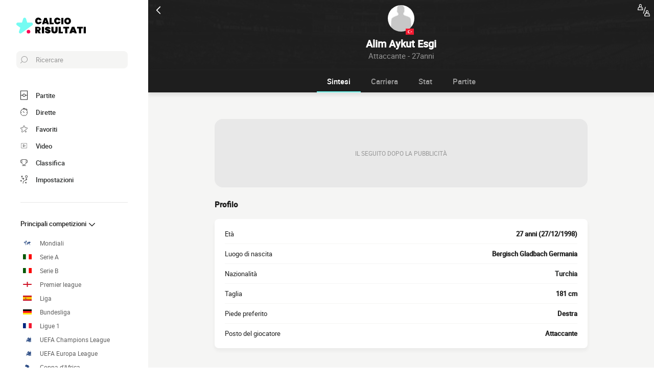

--- FILE ---
content_type: text/html; charset=UTF-8
request_url: https://www.calcio-risultati.com/giocatore/alim-aykut-esgi
body_size: 12669
content:
    
<!doctype html>
<html lang="it" class="no-js" >
<head>
    <meta charset="UTF-8">
    <meta name="viewport" content="width=device-width,minimum-scale=1,initial-scale=1,maximum-scale=1,user-scalable=no,viewport-fit=cover">

                <link rel="preconnect" href="https://securepubads.g.doubleclick.net">
        <link rel="dns-prefetch" href="https://securepubads.g.doubleclick.net">
                    <link rel="preconnect" href="https://sdk.privacy-center.org">
            <link rel="dns-prefetch" href="https://sdk.privacy-center.org">
                <link rel="preconnect" href="https://www.googletagmanager.com">
    <link rel="preconnect dns-prefetch" href="https://www.googletagmanager.com">

                
                    <script>document.documentElement.classList.remove("no-js");</script>
    
                <style>body{background:#f4f6f9;-webkit-animation:-start 6s steps(1,end) 0s 1 normal both;-moz-animation:-start 6s steps(1,end) 0s 1 normal both;-ms-animation:-start 6s steps(1,end) 0s 1 normal both;animation:-start 6s steps(1,end) 0s 1 normal both}@-webkit-keyframes -start{from{visibility:hidden}to{visibility:visible}}@-moz-keyframes -start{from{visibility:hidden}to{visibility:visible}}@-ms-keyframes -start{from{visibility:hidden}to{visibility:visible}}@-o-keyframes -start{from{visibility:hidden}to{visibility:visible}}@keyframes -start{from{visibility:hidden}to{visibility:visible}}</style>
        <noscript><style>body{-webkit-animation:none;-moz-animation:none;-ms-animation:none;animation:none}</style></noscript>
                <link rel="stylesheet" href="/build/css/common.14816af5.css">
    
    <link rel="stylesheet" href="/build/css/player.caa746ec.css">

                            

<title>Profilo Alim Aykut Esgi : Statistiche e Gol</title>
<meta name="description" content="Alim Aykut Esgi - Tutte le info sul calciatore : stat, carriera, trasferimenti...." />


<meta property="og:site_name" content="Calcio Risultati" />
<meta property="og:url" content="https://www.calcio-risultati.com/giocatore/alim-aykut-esgi" />
<meta property="og:type" content="website" />
<meta property="og:title" content="Profilo Alim Aykut Esgi : Statistiche e Gol" />
<meta property="og:description" content="Alim Aykut Esgi - Tutte le info sul calciatore : stat, carriera, trasferimenti...." />
<meta property="og:image" content="https://www.calcio-risultati.com/build/favicons/android-icon-512x512.524fb1b9.png" />

    <link rel="canonical" href="https://www.calcio-risultati.com/giocatore/alim-aykut-esgi" />




<meta name="robots" content="max-image-preview:large">

<meta name="application-name" content="Calcio Risultati">
<meta name="theme-color" content="#1a1a1a">
<meta name="msapplication-TileColor" content="#1a1a1a">
<meta name="msapplication-TileImage" content="https://www.calcio-risultati.com/build/favicons/mstile-144x144.png">
<meta name="msapplication-config" content="https://www.calcio-risultati.com/browserconfig.xml">

<meta name="twitter:widgets:theme" content="light">

<meta name="apple-mobile-web-app-title" content="Calcio Risultati">
<meta name="apple-mobile-web-app-capable" content="yes" />

<link rel="apple-touch-startup-image" href="https://www.calcio-risultati.com/build/splashscreens/apple-splash-2048-2732.4254b258.jpg" media="(device-width: 1024px) and (device-height: 1366px) and (-webkit-device-pixel-ratio: 2) and (orientation: portrait)" />
<link rel="apple-touch-startup-image" href="https://www.calcio-risultati.com/build/splashscreens/apple-splash-2732-2048.b5d08808.jpg" media="(device-width: 1024px) and (device-height: 1366px) and (-webkit-device-pixel-ratio: 2) and (orientation: landscape)" />
<link rel="apple-touch-startup-image" href="https://www.calcio-risultati.com/build/splashscreens/apple-splash-1668-2388.4070bfe9.jpg" media="(device-width: 834px) and (device-height: 1194px) and (-webkit-device-pixel-ratio: 2) and (orientation: portrait)" />
<link rel="apple-touch-startup-image" href="https://www.calcio-risultati.com/build/splashscreens/apple-splash-2388-1668.463fc768.jpg" media="(device-width: 834px) and (device-height: 1194px) and (-webkit-device-pixel-ratio: 2) and (orientation: landscape)" />
<link rel="apple-touch-startup-image" href="https://www.calcio-risultati.com/build/splashscreens/apple-splash-1536-2048.51efda22.jpg" media="(device-width: 768px) and (device-height: 1024px) and (-webkit-device-pixel-ratio: 2) and (orientation: portrait)" />
<link rel="apple-touch-startup-image" href="https://www.calcio-risultati.com/build/splashscreens/apple-splash-2048-1536.e1b513c6.jpg" media="(device-width: 768px) and (device-height: 1024px) and (-webkit-device-pixel-ratio: 2) and (orientation: landscape)" />
<link rel="apple-touch-startup-image" href="https://www.calcio-risultati.com/build/splashscreens/apple-splash-1668-2224.f56d1180.jpg" media="(device-width: 834px) and (device-height: 1112px) and (-webkit-device-pixel-ratio: 2) and (orientation: portrait)" />
<link rel="apple-touch-startup-image" href="https://www.calcio-risultati.com/build/splashscreens/apple-splash-2224-1668.e19e26f9.jpg" media="(device-width: 834px) and (device-height: 1112px) and (-webkit-device-pixel-ratio: 2) and (orientation: landscape)" />
<link rel="apple-touch-startup-image" href="https://www.calcio-risultati.com/build/splashscreens/apple-splash-1620-2160.22f37e4f.jpg" media="(device-width: 810px) and (device-height: 1080px) and (-webkit-device-pixel-ratio: 2) and (orientation: portrait)" />
<link rel="apple-touch-startup-image" href="https://www.calcio-risultati.com/build/splashscreens/apple-splash-2160-1620.02c970dd.jpg" media="(device-width: 810px) and (device-height: 1080px) and (-webkit-device-pixel-ratio: 2) and (orientation: landscape)" />
<link rel="apple-touch-startup-image" href="https://www.calcio-risultati.com/build/splashscreens/apple-splash-1284-2778.6e7625ae.jpg" media="(device-width: 428px) and (device-height: 926px) and (-webkit-device-pixel-ratio: 3) and (orientation: portrait)" />
<link rel="apple-touch-startup-image" href="https://www.calcio-risultati.com/build/splashscreens/apple-splash-2778-1284.a5e9bfa9.jpg" media="(device-width: 428px) and (device-height: 926px) and (-webkit-device-pixel-ratio: 3) and (orientation: landscape)" />
<link rel="apple-touch-startup-image" href="https://www.calcio-risultati.com/build/splashscreens/apple-splash-1170-2532.d13c53f5.jpg" media="(device-width: 390px) and (device-height: 844px) and (-webkit-device-pixel-ratio: 3) and (orientation: portrait)" />
<link rel="apple-touch-startup-image" href="https://www.calcio-risultati.com/build/splashscreens/apple-splash-2532-1170.e9f69e63.jpg" media="(device-width: 390px) and (device-height: 844px) and (-webkit-device-pixel-ratio: 3) and (orientation: landscape)" />
<link rel="apple-touch-startup-image" href="https://www.calcio-risultati.com/build/splashscreens/apple-splash-1125-2436.f94507ae.jpg" media="(device-width: 375px) and (device-height: 812px) and (-webkit-device-pixel-ratio: 3) and (orientation: portrait)" />
<link rel="apple-touch-startup-image" href="https://www.calcio-risultati.com/build/splashscreens/apple-splash-2436-1125.2cd41e85.jpg" media="(device-width: 375px) and (device-height: 812px) and (-webkit-device-pixel-ratio: 3) and (orientation: landscape)" />
<link rel="apple-touch-startup-image" href="https://www.calcio-risultati.com/build/splashscreens/apple-splash-1242-2688.700be7d4.jpg" media="(device-width: 414px) and (device-height: 896px) and (-webkit-device-pixel-ratio: 3) and (orientation: portrait)" />
<link rel="apple-touch-startup-image" href="https://www.calcio-risultati.com/build/splashscreens/apple-splash-2688-1242.eef362e8.jpg" media="(device-width: 414px) and (device-height: 896px) and (-webkit-device-pixel-ratio: 3) and (orientation: landscape)" />
<link rel="apple-touch-startup-image" href="https://www.calcio-risultati.com/build/splashscreens/apple-splash-828-1792.2a73308c.jpg" media="(device-width: 414px) and (device-height: 896px) and (-webkit-device-pixel-ratio: 2) and (orientation: portrait)" />
<link rel="apple-touch-startup-image" href="https://www.calcio-risultati.com/build/splashscreens/apple-splash-1792-828.2ba54ac7.jpg" media="(device-width: 414px) and (device-height: 896px) and (-webkit-device-pixel-ratio: 2) and (orientation: landscape)" />
<link rel="apple-touch-startup-image" href="https://www.calcio-risultati.com/build/splashscreens/apple-splash-1242-2208.8550921b.jpg" media="(device-width: 414px) and (device-height: 736px) and (-webkit-device-pixel-ratio: 3) and (orientation: portrait)" />
<link rel="apple-touch-startup-image" href="https://www.calcio-risultati.com/build/splashscreens/apple-splash-2208-1242.aac7de0a.jpg" media="(device-width: 414px) and (device-height: 736px) and (-webkit-device-pixel-ratio: 3) and (orientation: landscape)" />
<link rel="apple-touch-startup-image" href="https://www.calcio-risultati.com/build/splashscreens/apple-splash-750-1334.23332bd6.jpg" media="(device-width: 375px) and (device-height: 667px) and (-webkit-device-pixel-ratio: 2) and (orientation: portrait)" />
<link rel="apple-touch-startup-image" href="https://www.calcio-risultati.com/build/splashscreens/apple-splash-1334-750.d2243b74.jpg" media="(device-width: 375px) and (device-height: 667px) and (-webkit-device-pixel-ratio: 2) and (orientation: landscape)" />
<link rel="apple-touch-startup-image" href="https://www.calcio-risultati.com/build/splashscreens/apple-splash-640-1136.9556f815.jpg" media="(device-width: 320px) and (device-height: 568px) and (-webkit-device-pixel-ratio: 2) and (orientation: portrait)" />
<link rel="apple-touch-startup-image" href="https://www.calcio-risultati.com/build/splashscreens/apple-splash-1136-640.9880002e.jpg" media="(device-width: 320px) and (device-height: 568px) and (-webkit-device-pixel-ratio: 2) and (orientation: landscape)" />
    

    <link rel="manifest" href="https://www.calcio-risultati.com/manifest.json">
    <link rel="apple-touch-icon" sizes="57x57" href="https://www.calcio-risultati.com/build/favicons/apple-icon-57x57.59495995.png">
<link rel="apple-touch-icon" sizes="60x60" href="https://www.calcio-risultati.com/build/favicons/apple-icon-60x60.0e356a56.png">
<link rel="apple-touch-icon" sizes="72x72" href="https://www.calcio-risultati.com/build/favicons/apple-icon-72x72.2dc06b67.png">
<link rel="apple-touch-icon" sizes="76x76" href="https://www.calcio-risultati.com/build/favicons/apple-icon-76x76.abab91ed.png">
<link rel="apple-touch-icon" sizes="114x114" href="https://www.calcio-risultati.com/build/favicons/apple-icon-114x114.ace40573.png">
<link rel="apple-touch-icon" sizes="120x120" href="https://www.calcio-risultati.com/build/favicons/apple-icon-120x120.9d3e4222.png">
<link rel="apple-touch-icon" sizes="144x144" href="https://www.calcio-risultati.com/build/favicons/apple-icon-144x144.22db2968.png">
<link rel="apple-touch-icon" sizes="152x152" href="https://www.calcio-risultati.com/build/favicons/apple-icon-152x152.df03876b.png">
<link rel="apple-touch-icon" sizes="180x180" href="https://www.calcio-risultati.com/build/favicons/apple-icon-180x180.51fe43b0.png">
<link rel="icon" type="image/png" sizes="192x192"  href="https://www.calcio-risultati.com/build/favicons/android-icon-192x192.b5872daf.png">
<link rel="icon" type="image/png" sizes="32x32" href="https://www.calcio-risultati.com/build/favicons/favicon-32x32.93f938cc.png">
<link rel="icon" type="image/png" sizes="96x96" href="https://www.calcio-risultati.com/build/favicons/favicon-96x96.17ab6cca.png">
<link rel="icon" type="image/png" sizes="16x16" href="https://www.calcio-risultati.com/build/favicons/favicon-16x16.967948b0.png">

        
<script type="application/ld+json">
    [
        {
            "@context": "https://schema.org",
            "@type": "BreadcrumbList",
            "itemListElement": [
                    {
        "@type": "ListItem",
        "position": 1,
        "name": "Calcio Risultati",
        "item": "https://www.calcio-risultati.com/"
    }
,
                    {
        "@type": "ListItem",
        "position": 2,
        "name": "Giocatore",
        "item": "https://www.calcio-risultati.com/giocatore/"
    }
,
                    {
        "@type": "ListItem",
        "position": 3,
        "name": "Alim Aykut Esgi",
        "item": "https://www.calcio-risultati.com/giocatore/alim-aykut-esgi"
    }

            ]
        },
        {
            "@context": "https://schema.org",
            "@type": "Person",
            "mainEntityOfPage": "https://www.calcio-risultati.com/giocatore/alim-aykut-esgi",
            "name": "Alim Aykut Esgi"
                        ,"givenName": "Alim Aykut"            ,"familyName": "Esgi"                        ,"height": "181 cm"            ,"birthDate": "1998-12-27T01:00:00+01:00"                                    ,"nationality": {
                "@type": "Country",
                "name": "Turchia"
            }                    },
        {
    "@context": "https://schema.org",
    "@type": "FAQPage",
    "mainEntity": [
                                        {
                "@type": "Question",
                "name": "Quali sono le origini di Alim Aykut Esgi ?",
                "acceptedAnswer": {
                    "@type": "Answer",
                    "text": "                    Il luogo di nascita di Alim Aykut Esgi è Bergisch Gladbach,Germania.
    Nazionalità: %nationalites%.
            "
                }
            }
                                                        ,
                                    {
                "@type": "Question",
                "name": "Quanti anni ha Alim Aykut Esgi ?",
                "acceptedAnswer": {
                    "@type": "Answer",
                    "text": "                <p>
    Alim Aykut Esgi ha 27 anni. La sua data di nascita è il 27/12/1998.
</p>            "
                }
            }
                                                        ,
                                    {
                "@type": "Question",
                "name": "player.faq.position_question",
                "acceptedAnswer": {
                    "@type": "Answer",
                    "text": "                <p>
    Alim Aykut Esgi è Attaccante
</p>            "
                }
            }
                                                ]
}    ]
</script>
    </head>
<body class="pagePlayer  "       data-id="" data-page="player_show" data-website="Calcio Risultati" data-privacyPolicyURL="https://www.calcio-risultati.com/contatti-note-legali" data-wpwebkey="e812a454706060fad821659d63533ac0227a903a1fd32eae0017fee0ef42a601"
      data-disqus='foot-direct'
    >
    <div class="container">
            
    
    
                <div class="headerIdentity">
    <div class="headerIdentity__top">
        <a id="navigationBack" class="headerIdentity__back" href="/">
            <svg xmlns="http://www.w3.org/2000/svg" viewBox="0 0 24 24" width="20" height="20">
            <title>ritorno</title>
        <path class="shape" fill="currentColor" fill-rule="nonzero" d="M8 3c.3 0 .5.1.7.3l8 8c.4.4.4 1 0 1.4l-8 8a1 1 0 01-1.4 0 1 1 0 010-1.4l7.3-7.3-7.3-7.3a1 1 0 010-1.4c.2-.2.4-.3.7-.3z"/>
</svg>
        </a>

                    <div class="headerIdentity__icons">
                        <a href="#" class="comparatorTrigger" data-modal="modalComparePlayer" data-id="tournamentStatPlayerComparator">
            <svg xmlns="http://www.w3.org/2000/svg" viewBox="0 0 18 18" height="24" width="24">
    <g class="shape" fill="currentColor" fill-rule="nonzero" transform="translate(-3 -3)">
        <path d="M11.5 17.1h-.2c-.3-.1-.4-.4-.3-.6l3-9.1c.1-.3.4-.4.6-.3.3.1.4.4.3.6l-3 9.1c0 .1-.2.3-.4.3zM20.8 18.9c-.2-2.2-1.2-2.6-2.1-2.9-.1 0-.1-.1-.2-.1.2-.3.3-.7.3-1.1V14c0-1.1-.9-2-1.9-2-1.1 0-1.9.9-1.9 2v.8c0 .4.1.8.3 1.1-.1 0-.1.1-.2.1-.9.4-1.8.8-2.1 2.9v1.5c0 .1 0 .3.1.4.1.1.2.2.4.2h7c.1 0 .3-.1.4-.2.1-.1.1-.2.1-.4l-.2-1.5zM16 14c0-.5.4-1 1-1s1 .4 1 1v.8c0 .2-.1.5-.2.6-.2.2-.4.3-.7.3a1 1 0 01-1-1V14H16zm-2 6l.1-.9c.2-1.6.7-1.8 1.5-2.1l.6-.3h.1c.2.1.5.2.8.2.3 0 .5-.1.8-.2l.1.1.6.3c.8.3 1.3.5 1.5 2.1l.1 1H14V20z"/><path d="M18.4 18c-.3 0-.6.3-.6.6s.3.6.6.6.6-.3.6-.6-.2-.6-.6-.6z"/><g><path d="M10.8 9.9c-.2-2.1-1.2-2.5-2-2.9-.1 0-.2 0-.2-.1.2-.3.3-.7.3-1.1V5C8.9 3.9 8 3 7 3c-1 0-1.9.9-1.9 2v.8c0 .4.1.8.3 1.1 0 .1-.1.1-.2.1-.8.4-1.8.8-2 2.9L3 11.4c0 .1 0 .3.1.4.1.1.3.2.4.2h7c.1 0 .3-.1.4-.2.1-.1.1-.2.1-.4l-.2-1.5zM6 5c0-.5.4-1 1-1s1 .4 1 1v.8c0 .2-.1.5-.3.6-.2.3-.4.4-.7.4a1 1 0 01-1-1V5zm-2 6l.1-.9c.2-1.6.7-1.8 1.5-2.1l.6-.3h.1c.2 0 .4.1.7.1.3 0 .5-.1.8-.2l.1.1c.1.1.3.2.5.2.8.4 1.3.6 1.5 2.1l.1 1H4z"/>
        <path d="M8.4 9c-.3 0-.6.3-.6.6s.3.6.6.6.7-.2.7-.6c0-.4-.3-.6-.7-.6z"/>
    </g>
</svg>
        </a>
    
            </div>
            </div>

    <div class="headerIdentity__image headerIdentity__image--rounded">
                            <img
            src="/build/images/person.4c23acc6.jpg"
            loading="lazy"
            alt="Alim Aykut Esgi"
                        width="40"            height="40"        />
        

        <div class="headerIdentity__iconImage ">
                                <img
            src="https://www.calcio-risultati.com/images/flags/tur.svg"
            loading="lazy"
            alt="Turchia"
                        width="16"                    />
                
        </div>
    </div>

    <div class="headerIdentity__titles">
                <h1>Alim Aykut Esgi</h1>
        <div >
            <span>Attaccante - 27anni</span>
                    </div>
    </div>
</div>

        
<button class="menuClose">
    <svg xmlns="http://www.w3.org/2000/svg" viewBox="0 0 48 48" width="13" height="13">
    <path class="shape" fill="currentColor" fill-rule="evenodd" d="M45.3 0L24 21.3 2.7 0 0 2.7 21.3 24 0 45.3 2.7 48 24 26.7 45.3 48l2.7-2.7L26.7 24 48 2.7z"/>
</svg>
</button>

<div class="menu">
    <div class="menu__wrapperLogo">
        <a href="/" class="menu__logoWrapper">
                        <img
            src="https://www.calcio-risultati.com/build/images/logo_it.739022a0.svg"
            loading="lazy"
            alt="Calcio Risultati"
            class="menu__logo menu__logo--white"            width="116"            height="34"        />
                            <img
            src="https://www.calcio-risultati.com/build/images/logo_black_it.15634d2f.svg"
            loading="lazy"
            alt="Calcio Risultati"
            class="menu__logo menu__logo--black"            width="136"            height="40"        />
            </a>
    </div>

    <nav class="menu__main">
        <button class="menu__search" data-modal="modalSearch">
            <svg xmlns="http://www.w3.org/2000/svg" viewBox="0 0 24 24" width="14" height="14">
    <path class="border" fill="currentColor" fill-rule="nonzero" d="M13.333 0C7.467 0 2.667 4.8 2.667 10.667c0 2.666.933 5.066 2.666 6.933L.267 22.667c-.267.266-.267.8 0 1.066C.4 23.867.533 24 .8 24c.133 0 .4-.133.533-.267L6.4 18.667c1.867 1.6 4.267 2.666 6.933 2.666C19.2 21.333 24 16.533 24 10.667 24 4.8 19.2 0 13.333 0zm0 19.733c-5.066 0-9.066-4.133-9.066-9.066C4.267 5.6 8.4 1.6 13.333 1.6c5.067 0 9.067 4.133 9.067 9.067.133 4.933-4 9.066-9.067 9.066z"/>
</svg>
            <span>Ricercare</span>
        </button>

        
<div class="menuBottom menuBottom--desktop">
    <ul>
                                    <li class="">
                    <a href="/"  
                       data-track-click="menuBottom" data-track-label="Partite">
                        <svg xmlns="http://www.w3.org/2000/svg" viewBox="0 0 37 48" width="16" height="16">
    <path class="border" fill="#1e1e1e" d="M35.89 0c.8 0 1.33.53 1.33 1.33v45.34c0 .8-.53 1.33-1.33 1.33H1.33C.53 48 0 47.47 0 46.67V1.33C0 .53.53 0 1.33 0z"/>
    <path class="shape" fill="currentColor" d="M2.66 2.67h31.9v20h-8.1A8 8 0 0018.6 16a8 8 0 00-7.84 6.67H2.66v-20zM2.66 45.33v-20h8.1A8 8 0 0018.62 32a8 8 0 007.84-6.67h8.11v20H2.66z"/>
    <path class="shape" fill="currentColor" d="M23.93 24c0 2.93-2.4 5.33-5.32 5.33a5.34 5.34 0 010-10.66c2.92 0 5.32 2.4 5.32 5.33z"/>
</svg>
                        <span>Partite</span>
                        <span></span>
                    </a>
                </li>
                                                <li class="menuBottom__item--live">
                    <a href="/diretta/"  
                       data-track-click="menuBottom" data-track-label="Dirette">
                        <svg xmlns="http://www.w3.org/2000/svg" viewBox="0 0 31 34" width="22" height="22">
    <path class="border" fill="#1e1e1e" d="M28.28 10.05l1.24-1.4c.77-.92.62-2.16-.31-2.93l-4.17-3.4c-.93-.77-2.17-.62-2.94.3l-1.24 1.4c-.3-.16-.46-.16-.77-.31V2c0-1.08-.93-2.01-2-2.01h-5.42c-1.08 0-2 .93-2 2v1.86A15.36 15.36 0 000 18.55 15.5 15.5 0 0015.45 34a15.5 15.5 0 0015.46-15.45c0-3.1-.93-6.03-2.63-8.5z"/>
    <path class="shape" fill="currentColor" d="M15.45 4.64c7.73 0 13.91 6.18 13.91 13.9 0 7.58-6.18 13.91-13.9 13.91-7.73 0-13.91-6.18-13.91-13.9 0-7.73 6.18-13.91 13.9-13.91zm0 23.18c-.46 0-.77.3-.77.77v2.32c0 .46.31.77.77.77.47 0 .78-.3.78-.77v-2.32c0-.46-.31-.77-.78-.77zm-5.1-14.37c-.3.3-.3.77 0 1.08l3.71 3.7v.32c0 .92.62 1.54 1.55 1.54s1.54-.62 1.54-1.54c-.15-.93-.77-1.55-1.7-1.55h-.3l-3.71-3.55a.75.75 0 00-1.09 0zm17.47 4.32H25.5c-.46 0-.77.31-.77.78 0 .46.3.77.77.77h2.32c.46 0 .77-.31.77-.77 0-.47-.3-.78-.77-.78zm-22.41 0H3.09c-.46 0-.77.31-.77.78 0 .46.3.77.77.77h2.32c.46 0 .77-.31.77-.77 0-.47-.3-.78-.77-.78zM15.45 5.41c-.46 0-.77.3-.77.77V8.5c0 .46.31.77.77.77.47 0 .78-.3.78-.77V6.18c0-.46-.31-.77-.78-.77zm8.5-1.7l4.18 3.4c.15.15.15.3 0 .46l-.93 1.08a15.36 15.36 0 00-4.64-3.7l.93-1.24c.16-.16.31-.16.46 0zM18.24 1.7c.15 0 .3.15.3.3v1.4c-1.08-.15-2-.3-3.09-.3-1.08 0-2 .15-2.93.3V2c0-.15.15-.3.3-.3h5.42z"/>
</svg>
                        <span>Dirette</span>
                        <span>    </span>
                    </a>
                </li>
                                                <li class="">
                    <a href="/preferiti"  
                       data-track-click="menuBottom" data-track-label="Favoriti">
                        <svg xmlns="http://www.w3.org/2000/svg" viewBox="-1 0 50 46"  width="22" height="22" stroke-width="3" class="favoriteSvg">
    <path class="shape" fill="currentColor" fill-rule="nonzero" d="M24 0c1.4 0 2.7 1 3.2 2.4L31 14.3c.1.5.6.8 1 .8l12.7-.1c1.4 0 2.6 1 3.1 2.3.5 1.4 0 2.9-1 3.7L13.1 45.1a4 4 0 01-1.9.6c-.7 0-1.3 0-1.9-.6a3.2 3.2 0 01-1.2-3.7l4-11.8c0-.4 0-1-.5-1.3L1.5 21C.3 20.2-.3 18.6.2 17.3a3.4 3.4 0 013-2.3l12.7.1c.6 0 1-.3 1.2-.8l3.8-11.9A3.3 3.3 0 0124 0zm11.8 37.3c2.4 0 4.3 2 4.3 4.2 0 2.3-1.9 4.2-4.3 4.2s-4.3-1.9-4.3-4.2c0-2.3 2-4.2 4.3-4.2z"/>
</svg>
                        <span>Favoriti</span>
                        <span></span>
                    </a>
                </li>
                                                <li class="">
                    <a href="/riassunto-partita-video"  
                       data-track-click="menuBottom" data-track-label="Video">
                        <svg xmlns="http://www.w3.org/2000/svg" viewBox="0 0 24 24" width="26" height="26">
<path class="border" fill="#1e1e1e" d="M21 5v14H3V5h18m0-1H3a1 1 0 0 0-1 1v14a1 1 0 0 0 1 1h18a1 1 0 0 0 1-1V5a1 1 0 0 0-1-1Z" />
<path class="shape" fill="currentColor" d="M21 5v14H3V5h18"/>
<path class="border" fill="#1e1e1e" d="m9.7 9 6 3-6 3V9m0-1a1 1 0 0 0-.6.1 1 1 0 0 0-.4.9v6a1 1 0 0 0 .4.8 1 1 0 0 0 .6.2.9.9 0 0 0 .4-.1l6-3a1 1 0 0 0 0-1.8l-6-3a1 1 0 0 0-.4-.1Z" />
</svg>
                        <span>Video</span>
                        <span></span>
                    </a>
                </li>
                                                <li class="">
                    <a href="/classifica"  
                       data-track-click="menuBottom" data-track-label="Classifica">
                        <svg xmlns="http://www.w3.org/2000/svg" viewBox="0 0 48 43" width="22" height="22">
    <path class="border" fill="#1e1e1e" d="M40.68 2.39h-1.31v-1.2c0-.71-.48-1.19-1.2-1.19H9.55c-.71 0-1.19.48-1.19 1.2v1.19H7.04A6.98 6.98 0 000 9.42v7.4c0 3.94 3.1 7.04 7.04 7.04h1.55a15.6 15.6 0 0014.08 13.12v3.58H11.93c-.72 0-1.2.48-1.2 1.2 0 .71.48 1.19 1.2 1.19h23.86c.72 0 1.2-.48 1.2-1.2 0-.71-.48-1.19-1.2-1.19H25.05v-3.58c7.16-.6 13-6.08 14.08-13.12h1.55c3.82 0 7.04-3.1 7.04-7.04v-7.4c0-3.93-3.1-7.03-7.04-7.03zM8.35 21.47H7.04a4.58 4.58 0 01-4.65-4.65v-7.4a4.58 4.58 0 014.65-4.65h1.31v16.7zm36.98-4.65c0 2.5-2.02 4.65-4.65 4.65h-1.31V4.77h1.31c2.5 0 4.65 2.03 4.65 4.65v7.4z"/>
    <path class="shape" fill="currentColor" d="M36.98 21.47c0 7.28-5.84 13.13-13.12 13.13a13.09 13.09 0 01-13.12-13.13V2.4h26.24v19.08z"/>
</svg>
                        <span>Classifica</span>
                        <span></span>
                    </a>
                </li>
                                                                    <li class="menuBottom__item--search">
                    <a href="#"  data-modal="modalSearch"
                       data-track-click="menuBottom" data-track-label="Ricerca">
                        <svg xmlns="http://www.w3.org/2000/svg" viewBox="0 0 24 24" width="22" height="22">
    <path class="border" fill="currentColor" fill-rule="nonzero" d="M13.333 0C7.467 0 2.667 4.8 2.667 10.667c0 2.666.933 5.066 2.666 6.933L.267 22.667c-.267.266-.267.8 0 1.066C.4 23.867.533 24 .8 24c.133 0 .4-.133.533-.267L6.4 18.667c1.867 1.6 4.267 2.666 6.933 2.666C19.2 21.333 24 16.533 24 10.667 24 4.8 19.2 0 13.333 0zm0 19.733c-5.066 0-9.066-4.133-9.066-9.066C4.267 5.6 8.4 1.6 13.333 1.6c5.067 0 9.067 4.133 9.067 9.067.133 4.933-4 9.066-9.067 9.066z"/>
</svg>
                        <span>Ricerca</span>
                        <span></span>
                    </a>
                </li>
                                                <li class="menuBottom__item--settings">
                    <a href="#"  data-modal="modalSettings"
                       data-track-click="menuBottom" data-track-label="Impostazioni">
                        <svg xmlns="http://www.w3.org/2000/svg" viewBox="0 0 21 24" width="22" height="22">
    <path class="shape" fill="currentColor" fill-rule="nonzero" d="M17.02 9.17a.55.55 0 01.82 0l2.1 1.93a.6.6 0 010 .84c-.11.12-.34.12-.46.12-.23 0-.35 0-.47-.12l-1.05-1.09v1.21c0 1.93-1.64 3.5-3.51 3.5h-.12a6.1 6.1 0 00-6.08 6.15v1.69c0 .36-.24.6-.59.6s-.58-.24-.58-.6v-1.7a7.27 7.27 0 017.25-7.23h.12c1.29 0 2.34-.96 2.34-2.29v-1.2l-1.05 1.08a.55.55 0 01-.82 0 .6.6 0 010-.84zm-3.04 10.49a.55.55 0 01.82 0l.94.96.93-.96a.55.55 0 01.82 0 .6.6 0 010 .84l-.7.97.93.96a.6.6 0 010 .85c-.11.12-.35.12-.46.12h-.11c-.17 0-.26-.02-.36-.12l-.94-.97-.93.97c-.12.12-.24.12-.47.12h-.1c-.17 0-.27-.02-.37-.12a.6.6 0 010-.85l.94-.96-.94-.97a.6.6 0 010-.84zm-13.8-5.3a.55.55 0 01.81 0l.94.96.94-.97a.55.55 0 01.82 0c.23.24.23.6.23.85l-.94.96.94.97a.6.6 0 010 .84c-.12.12-.35.12-.47.12-.23 0-.35 0-.47-.12l-.93-.96-.94.96c-.12.12-.23.12-.47.12-.23 0-.35 0-.46-.12a.6.6 0 010-.84l.93-.97-.93-.96a.6.6 0 010-.85zm4.32-8.2c.36 0 .59.23.59.6v.23c0 1.21 1.05 2.3 2.34 2.3h1.29L7.66 8.2a.6.6 0 010-.84.55.55 0 01.82 0l2.1 2.05a.6.6 0 010 .84l-2.1 2.05c-.12.12-.23.12-.47.12-.23 0-.35 0-.46-.12a.6.6 0 010-.84l1.05-1.09H7.43a3.47 3.47 0 01-3.51-3.5v-.12c0-.36.23-.6.58-.6zM17.5 0A3.58 3.58 0 0121 3.62c0 1.93-1.52 3.5-3.51 3.5a3.58 3.58 0 01-3.5-3.62c0-1.93 1.51-3.5 3.5-3.5zm0 1.2a2.38 2.38 0 00-2.34 2.42 2.38 2.38 0 002.34 2.41 2.38 2.38 0 002.34-2.41 2.38 2.38 0 00-2.34-2.41zm-14.97.25c.11-.24.58-.24.81 0l.94.96.94-.96a.55.55 0 01.82 0 .6.6 0 010 .84l-.94.97 1.17.96a.6.6 0 010 .85c-.12.12-.35.12-.47.12h-.1c-.17 0-.27-.02-.37-.12L4.4 4.1l-.94.97c-.12.12-.23.12-.47.12h-.1c-.17 0-.27-.02-.36-.12a.6.6 0 010-.85l.93-.96-.93-.97a.6.6 0 010-.84z"/>
</svg>
                        <span>Impostazioni</span>
                        <span></span>
                    </a>
                </li>
                        </ul>
</div>

        <ul class="menu__list">
                            <li class="menu__item menu__item--search">
                    <a href="#" class="" data-modal="modalSearch">
                        Ricercare
                                            </a>

                                    </li>
                            <li class="menu__item ">
                    <a href="/classifica" class="open" >
                        Principali competizioni
                                                    <svg xmlns="http://www.w3.org/2000/svg" viewBox="0 0 24 24" width="16" height="16">
        <path class="shape" fill="currentColor" fill-rule="nonzero" d="M8 3c.3 0 .5.1.7.3l8 8c.4.4.4 1 0 1.4l-8 8a1 1 0 01-1.4 0 1 1 0 010-1.4l7.3-7.3-7.3-7.3a1 1 0 010-1.4c.2-.2.4-.3.7-.3z"/>
</svg>
                                            </a>

                                            <ul class="menu__sublist">
                                                            <li class="menu__subitem">
                                    <a href="/mondo/mondiali/" data-track-click="menuBurger" data-track-label="Mondiali">
                                                                                                <img
            src="/images/flags/world.svg"
            loading="lazy"
            alt="Mondiali"
                        width="17"            height="10"        />
                                                                                    Mondiali
                                    </a>
                                </li>
                                                                                                <li class="menu__subitem">
                                    <a href="/italia/serie-a/" data-track-click="menuBurger" data-track-label="Serie A">
                                                                                                <img
            src="/images/flags/ita.svg"
            loading="lazy"
            alt="Serie A"
                        width="17"            height="10"        />
                                                                                    Serie A
                                    </a>
                                </li>
                                                                                                <li class="menu__subitem">
                                    <a href="/italia/serie-b/" data-track-click="menuBurger" data-track-label="Serie B">
                                                                                                <img
            src="/images/flags/ita.svg"
            loading="lazy"
            alt="Serie B"
                        width="17"            height="10"        />
                                                                                    Serie B
                                    </a>
                                </li>
                                                                                                <li class="menu__subitem">
                                    <a href="/inghilterra/premier-league/" data-track-click="menuBurger" data-track-label="Premier league">
                                                                                                <img
            src="/images/flags/eng.svg"
            loading="lazy"
            alt="Premier league"
                        width="17"            height="10"        />
                                                                                    Premier league
                                    </a>
                                </li>
                                                                                                <li class="menu__subitem">
                                    <a href="/spagna/liga/" data-track-click="menuBurger" data-track-label="Liga">
                                                                                                <img
            src="/images/flags/esp.svg"
            loading="lazy"
            alt="Liga"
                        width="17"            height="10"        />
                                                                                    Liga
                                    </a>
                                </li>
                                                                                                <li class="menu__subitem">
                                    <a href="/germania/bundesliga/" data-track-click="menuBurger" data-track-label="Bundesliga">
                                                                                                <img
            src="/images/flags/deu.svg"
            loading="lazy"
            alt="Bundesliga"
                        width="17"            height="10"        />
                                                                                    Bundesliga
                                    </a>
                                </li>
                                                                                                <li class="menu__subitem">
                                    <a href="/francia/ligue-1/" data-track-click="menuBurger" data-track-label="Ligue 1">
                                                                                                <img
            src="/images/flags/fra.svg"
            loading="lazy"
            alt="Ligue 1"
                        width="17"            height="10"        />
                                                                                    Ligue 1
                                    </a>
                                </li>
                                                                                                <li class="menu__subitem">
                                    <a href="/europa/uefa-champions-league/" data-track-click="menuBurger" data-track-label="UEFA Champions League">
                                                                                                <img
            src="/images/flags/eu.svg"
            loading="lazy"
            alt="UEFA Champions League"
                        width="17"            height="10"        />
                                                                                    UEFA Champions League
                                    </a>
                                </li>
                                                                                                <li class="menu__subitem">
                                    <a href="/europa/europa-league/" data-track-click="menuBurger" data-track-label="UEFA Europa League">
                                                                                                <img
            src="/images/flags/eu.svg"
            loading="lazy"
            alt="UEFA Europa League"
                        width="17"            height="10"        />
                                                                                    UEFA Europa League
                                    </a>
                                </li>
                                                                                                <li class="menu__subitem">
                                    <a href="/africa/coppa-dafrica/" data-track-click="menuBurger" data-track-label="Coppa d&#039;Africa">
                                                                                                <img
            src="/images/flags/af.svg"
            loading="lazy"
            alt="Coppa d&#039;Africa"
                        width="17"            height="10"        />
                                                                                    Coppa d&#039;Africa
                                    </a>
                                </li>
                                                                                                <li class="menu__subitem">
                                    <a href="/sud-america/copa-america/" data-track-click="menuBurger" data-track-label="Copa America">
                                                                                                <img
            src="/images/flags/sa.svg"
            loading="lazy"
            alt="Copa America"
                        width="17"            height="10"        />
                                                                                    Copa America
                                    </a>
                                </li>
                                                                            <li class="marginTop--2">
                                            <a href="/classifica" 
    class="button     button--narrow button--border button--secondary"
      data-track-click="menuBurger" data-track-label="all_competitions"
>
    Più competizioni
</a>
                                        </li>
                                                                                        </ul>
                                    </li>
                            <li class="menu__item menu__item--settings">
                    <a href="#" class="" data-modal="modalSettings">
                        Impostazioni
                                            </a>

                                    </li>
                    </ul>
    </nav>

    <div class="menu__app hidden">
        <span>Aggiungere Calcio Risultati alla schermata iniziale</span>

        <button class="menu__pwa">
            <svg xmlns="http://www.w3.org/2000/svg" viewBox="0 0 29 28" width="20" height="20">
                <path fill="#75fbf2" d="M28.59 10.61a2.53 2.53 0 00-2.41-1.75l-7.04.06-2.08-6.64a2.53 2.53 0 00-4.82 0l-2.08 6.71-7.03-.07a2.53 2.53 0 00-1.5 4.56l5.66 4.1-2.21 6.64a2.46 2.46 0 002.41 3.26c.52 0 1.04-.2 1.5-.46l18.68-13.54a2.47 2.47 0 00.92-2.87z"/>
                <path fill="#fb0653" d="M21.29 27.48a3.06 3.06 0 110-6.12 3.06 3.06 0 010 6.12z"/>
            </svg>
            <span>Aggiungere</span>
        </button>
    </div>

</div>

<div class="menuOverlay"></div>

        <div class="content">
                <div class="tabs tabs--menu tabs--scrollable tabs--fullwidth">
        <nav class="tabs__links">
            <a href="#tabSummary" class="isActive">
                Sintesi
            </a>
            <a href="#tabCareer">
                Carriera 
            </a>
                            <a href="#tabStats">
                    Stat
                </a>
                        <a href="#tabMatches">
                Partite
            </a>
            <span class="tabs__indicator"></span>
        </nav>

        <div class="tabs__contents">
            <div id="tabSummary" class="isActive">
                


<div class="adWrapper adWrapper--m adWrapper--data">
    <span>Il seguito dopo la pubblicità</span>
        <div id="/45503615/mweb_footdirect/data_1"
     class="gtag gtag--m "
     data-sizes='[[336, 280], [300, 250], [320, 100], [320, 50], &quot;fluid&quot;]'
     data-context="mweb"
     data-path="/45503615/mweb_footdirect/data_1"
     >
</div>
</div>
<div class="adWrapper adWrapper--d adWrapper--data">
    <span>Il seguito dopo la pubblicità</span>
        <div id="/45503615/desk_footdirect/data_1"
     class="gtag gtag--d "
     data-sizes='[[728, 90]]'
     data-context="desk"
     data-path="/45503615/desk_footdirect/data_1"
     >
</div>
</div>




<div class="titleCard " >
    <div class="titleCard__textWrapper">
        
        
         <h2 class="titleCard__text">Profilo</h2>

                
            </div>

    </div>

<div class="card">
    <ul class="card__list">
                    <li>
                <span>Età</span>
                <strong>27 anni (27/12/1998)</strong>
            </li>
                            <li>
                <span>Luogo di nascita</span>
                <strong>Bergisch Gladbach Germania</strong>
            </li>
                            <li>
                <span>Nazionalità</span>
                <strong>
                    <a href="/turchia/">
                        Turchia
                    </a>
                </strong>
            </li>
                                    <li>
                <span>Taglia</span>
                <strong>181 cm</strong>
            </li>
                                    <li>
                <span>Piede preferito</span>
                <strong>Destra</strong>
            </li>
                            <li>
                <span>Posto del giocatore</span>
                <strong>Attaccante</strong>
            </li>
            </ul>
</div>



<div class="marginTop--4">
    <div class="titleCard " >
    <div class="titleCard__textWrapper">
        
        
         <span class="titleCard__text">FAQ</span>

                
            </div>

    </div>
    <div class="card card--withSpace card--faq">
                            <p><strong>Quali sono le origini di Alim Aykut Esgi ?</strong></p>
                Il luogo di nascita di Alim Aykut Esgi è Bergisch Gladbach,Germania.
    Nazionalità: %nationalites%.
                                                        <hr>
                        <p><strong>Quanti anni ha Alim Aykut Esgi ?</strong></p>
            <p>
    Alim Aykut Esgi ha 27 anni. La sua data di nascita è il 27/12/1998.
</p>                                                        <hr>
                        <p><strong>Qual è il posto di Alim Aykut Esgi ?</strong></p>
            <p>
    Alim Aykut Esgi è Attaccante
</p>                                                </div>
</div>            </div>
            <div id="tabCareer">
                <div class="adWrapper adWrapper--m adWrapper--data">
    <span>Il seguito dopo la pubblicità</span>
        <div id="/45503615/mweb_footdirect/atf_data_career"
     class="gtag gtag--m "
     data-sizes='[[320, 100], [320, 50]]'
     data-context="mweb"
     data-path="/45503615/mweb_footdirect/atf_data_career"
     >
</div>
</div>
<div class="adWrapper adWrapper--d adWrapper--data">
    <span>Il seguito dopo la pubblicità</span>
        <div id="/45503615/desk_footdirect/atf_data_career"
     class="gtag gtag--d "
     data-sizes='[[728, 90]]'
     data-context="desk"
     data-path="/45503615/desk_footdirect/atf_data_career"
     >
</div>
</div>

    <div class="titleCard " >
    <div class="titleCard__textWrapper">
        
        
         <span class="titleCard__text">Carriera nei club</span>

                
            </div>

    </div>

    <div class="careerWrapper">
                    <div class="career  ">
    <div class="career__card card card--withSpace">
        
            <a href="/squadra/bayrampasa-spor-kulubu" >
<div class="identity "  >
    <div class="identity__image  ">
                                <img
            src="https://assets-it.imgfoot.com/media/cache/60x60/club/bayrampasaspor.png"
            loading="lazy"
            alt="Bayrampaşa"
                        width="30"            height="30"        />
            

            </div>
    <div class="identity__text">
        <span class="identity__title">Bayrampaşa</span>
                    <span class="identity__subtitle">08/09/2022</span>
            </div>
    <div class="identity__extra">
            </div>
</div>
    </a>

        <div class="career__stats">
                        
            
                    </div>
    </div>

            <div class="career__amount">
            <span>
                                    Trasferimento gratuito
                                            </span>
        </div>
    </div>
                    <div class="career  ">
    <div class="career__card card card--withSpace">
        
            <a href="/squadra/istanbulspor-as" >
<div class="identity "  >
    <div class="identity__image  ">
                                <img
            src="https://assets-it.imgfoot.com/media/cache/60x60/club/istanbulspor-as.png"
            loading="lazy"
            alt="İstanbulspor"
                        width="30"            height="30"        />
            

            </div>
    <div class="identity__text">
        <span class="identity__title">İstanbulspor</span>
                    <span class="identity__subtitle">28/01/2022</span>
            </div>
    <div class="identity__extra">
            </div>
</div>
    </a>

        <div class="career__stats">
                        
            
                    </div>
    </div>

            <div class="career__amount">
            <span>
                                    Trasferimento gratuito
                                            </span>
        </div>
    </div>
                    <div class="career  ">
    <div class="career__card card card--withSpace">
        
            <a href="/squadra/akhisar-belediye-gs" >
<div class="identity "  >
    <div class="identity__image  ">
                                <img
            src="https://assets-it.imgfoot.com/media/cache/60x60/club/akhisar-belediyespor.png"
            loading="lazy"
            alt="Akhisar"
                        width="30"            height="30"        />
            

            </div>
    <div class="identity__text">
        <span class="identity__title">Akhisar</span>
                    <span class="identity__subtitle">12/01/2021</span>
            </div>
    <div class="identity__extra">
            </div>
</div>
    </a>

        <div class="career__stats">
                        
            
                    </div>
    </div>

            <div class="career__amount">
            <span>
                                    Trasferimento gratuito
                                            </span>
        </div>
    </div>
                    <div class="career  ">
    <div class="career__card card card--withSpace">
        
            <a href="/squadra/bayrampasa-spor-kulubu" >
<div class="identity "  >
    <div class="identity__image  ">
                                <img
            src="https://assets-it.imgfoot.com/media/cache/60x60/club/bayrampasaspor.png"
            loading="lazy"
            alt="Bayrampaşa"
                        width="30"            height="30"        />
            

            </div>
    <div class="identity__text">
        <span class="identity__title">Bayrampaşa</span>
                    <span class="identity__subtitle">05/10/2020</span>
            </div>
    <div class="identity__extra">
            </div>
</div>
    </a>

        <div class="career__stats">
                        
            
                    </div>
    </div>

            <div class="career__amount">
            <span>
                                    Trasferimento gratuito
                                            </span>
        </div>
    </div>
                    <div class="career  ">
    <div class="career__card card card--withSpace">
        
            <a href="/squadra/darica-genclerbirligi-spor-kulubu" >
<div class="identity "  >
    <div class="identity__image  ">
                                <img
            src="https://assets-it.imgfoot.com/media/cache/60x60/club/darica-genclerbirligi.png"
            loading="lazy"
            alt="Darıca G."
                        width="30"            height="30"        />
            

            </div>
    <div class="identity__text">
        <span class="identity__title">Darıca G.</span>
                    <span class="identity__subtitle">05/08/2019</span>
            </div>
    <div class="identity__extra">
            </div>
</div>
    </a>

        <div class="career__stats">
                        
            
                    </div>
    </div>

            <div class="career__amount">
            <span>
                                    Trasferimento gratuito
                                            </span>
        </div>
    </div>
                    <div class="career  ">
    <div class="career__card card card--withSpace">
        
            <a href="/squadra/fatih-karagumruk-spor-kulubu" >
<div class="identity "  >
    <div class="identity__image  ">
                                <img
            src="https://assets-it.imgfoot.com/media/cache/60x60/club/fatih-karagumruk.png"
            loading="lazy"
            alt="Fatih"
                        width="30"            height="30"        />
            

            </div>
    <div class="identity__text">
        <span class="identity__title">Fatih</span>
                    <span class="identity__subtitle">31/08/2018</span>
            </div>
    <div class="identity__extra">
            </div>
</div>
    </a>

        <div class="career__stats">
                        
            
                    </div>
    </div>

            <div class="career__amount">
            <span>
                                    Trasferimento
                                            </span>
        </div>
    </div>
                    <div class="career  ">
    <div class="career__card card card--withSpace">
        
            <a href="/squadra/kayseri-spor-kulubu" >
<div class="identity "  >
    <div class="identity__image  ">
                                <img
            src="https://assets-it.imgfoot.com/media/cache/60x60/club/kayserispor.png"
            loading="lazy"
            alt="Kayseri"
                        width="30"            height="30"        />
            

            </div>
    <div class="identity__text">
        <span class="identity__title">Kayseri</span>
                    <span class="identity__subtitle">18/08/2017</span>
            </div>
    <div class="identity__extra">
            </div>
</div>
    </a>

        <div class="career__stats">
                        
            
                    </div>
    </div>

            <div class="career__amount">
            <span>
                                    Trasferimento
                                            </span>
        </div>
    </div>
                <div class="career career--blockSpace career--withoutTransferType">
    <div class="career__card card card--withSpace">
        
            <a href="/squadra/fc-viktoria-koln" >
<div class="identity "  >
    <div class="identity__image  ">
                                <img
            src="https://assets-it.imgfoot.com/media/cache/60x60/club/viktoria-cologne.png"
            loading="lazy"
            alt="Viktoria Col"
                        width="30"            height="30"        />
            

            </div>
    <div class="identity__text">
        <span class="identity__title">Viktoria Col</span>
            </div>
    <div class="identity__extra">
            </div>
</div>
    </a>

        <div class="career__stats">
                        
            
                    </div>
    </div>

    </div>
    </div>

            </div>
                            <div id="tabStats">
                        <div class="messageStatus messageStatus--secondary">
    <div class="messageStatus__icon">
        <svg xmlns="http://www.w3.org/2000/svg" viewBox="0 0 24 20" width="200" height="200">
    <g class="shape" fill="currentColor" fill-rule="nonzero">
        <path d="M23.45 16.78h-1.63V8.1c0-.78-.66-1.44-1.42-1.44h-9.27l1.96-1.56c0 .22.22.45.55.45.32 0 .54-.23.54-.56V3.89c0-.33-.22-.56-.54-.56h-1.1c-.32 0-.54.23-.54.56 0 .22.1.33.22.44L9.16 6.56H3.6c-.76 0-1.42.66-1.42 1.55v8.67H.55c-.33 0-.55.22-.55.55 0 .34.22.56.55.56H13.3l2.18 2c.11.11.22.11.33.11.1 0 .33-.11.43-.22a.54.54 0 000-.78l-1.3-1.11h8.5c.33 0 .55-.22.55-.56 0-.33-.22-.55-.55-.55zm-20.18 0V8.1c0-.22.11-.33.33-.33h4.36a3.62 3.62 0 00-.87 2.33 4.15 4.15 0 001.42 3.45l3.6 3.22H3.27zm17.46 0h-7.09l-4.48-4a3.16 3.16 0 01-.98-2.56c.11-1 .55-1.89 1.31-2.44H20.4c.22 0 .33.1.33.33v8.67z"/><path d="M16.36 4.44c1.2 0 2.19-1 2.19-2.22A2.2 2.2 0 0016.36 0c-1.2 0-2.18 1-2.18 2.22a2.2 2.2 0 002.18 2.22zm0-3.33c.66 0 1.1.45 1.1 1.11 0 .67-.44 1.11-1.1 1.11-.65 0-1.09-.44-1.09-1.1 0-.67.44-1.12 1.1-1.12z"/>
    </g>
</svg>
    </div>

            <div class="messageStatus__title">
            Nessuna informazione
        </div>
    
            <div class="messageStatus__text">
            Nessuna informazione su questa persona
        </div>
    
    </div>
                </div>
                        <div id="tabMatches">
                                    <div class="messageStatus messageStatus">
    <div class="messageStatus__icon">
        <svg xmlns="http://www.w3.org/2000/svg" viewBox="0 0 24 20" width="200" height="200">
    <g class="shape" fill="currentColor" fill-rule="nonzero">
        <path d="M23.45 16.78h-1.63V8.1c0-.78-.66-1.44-1.42-1.44h-9.27l1.96-1.56c0 .22.22.45.55.45.32 0 .54-.23.54-.56V3.89c0-.33-.22-.56-.54-.56h-1.1c-.32 0-.54.23-.54.56 0 .22.1.33.22.44L9.16 6.56H3.6c-.76 0-1.42.66-1.42 1.55v8.67H.55c-.33 0-.55.22-.55.55 0 .34.22.56.55.56H13.3l2.18 2c.11.11.22.11.33.11.1 0 .33-.11.43-.22a.54.54 0 000-.78l-1.3-1.11h8.5c.33 0 .55-.22.55-.56 0-.33-.22-.55-.55-.55zm-20.18 0V8.1c0-.22.11-.33.33-.33h4.36a3.62 3.62 0 00-.87 2.33 4.15 4.15 0 001.42 3.45l3.6 3.22H3.27zm17.46 0h-7.09l-4.48-4a3.16 3.16 0 01-.98-2.56c.11-1 .55-1.89 1.31-2.44H20.4c.22 0 .33.1.33.33v8.67z"/><path d="M16.36 4.44c1.2 0 2.19-1 2.19-2.22A2.2 2.2 0 0016.36 0c-1.2 0-2.18 1-2.18 2.22a2.2 2.2 0 002.18 2.22zm0-3.33c.66 0 1.1.45 1.1 1.11 0 .67-.44 1.11-1.1 1.11-.65 0-1.09-.44-1.09-1.1 0-.67.44-1.12 1.1-1.12z"/>
    </g>
</svg>
    </div>

            <div class="messageStatus__title">
            Nessun match
        </div>
    
    
    </div>
                            </div>
        </div>
    </div>
        </div>

                        
<div class="menuBottom ">
    <ul>
                                    <li class="">
                    <a href="/"  
                       data-track-click="menuBottom" data-track-label="Partite">
                        <svg xmlns="http://www.w3.org/2000/svg" viewBox="0 0 37 48" width="16" height="16">
    <path class="border" fill="#1e1e1e" d="M35.89 0c.8 0 1.33.53 1.33 1.33v45.34c0 .8-.53 1.33-1.33 1.33H1.33C.53 48 0 47.47 0 46.67V1.33C0 .53.53 0 1.33 0z"/>
    <path class="shape" fill="currentColor" d="M2.66 2.67h31.9v20h-8.1A8 8 0 0018.6 16a8 8 0 00-7.84 6.67H2.66v-20zM2.66 45.33v-20h8.1A8 8 0 0018.62 32a8 8 0 007.84-6.67h8.11v20H2.66z"/>
    <path class="shape" fill="currentColor" d="M23.93 24c0 2.93-2.4 5.33-5.32 5.33a5.34 5.34 0 010-10.66c2.92 0 5.32 2.4 5.32 5.33z"/>
</svg>
                        <span>Partite</span>
                        <span></span>
                    </a>
                </li>
                                                <li class="menuBottom__item--live">
                    <a href="/diretta/"  
                       data-track-click="menuBottom" data-track-label="Dirette">
                        <svg xmlns="http://www.w3.org/2000/svg" viewBox="0 0 31 34" width="22" height="22">
    <path class="border" fill="#1e1e1e" d="M28.28 10.05l1.24-1.4c.77-.92.62-2.16-.31-2.93l-4.17-3.4c-.93-.77-2.17-.62-2.94.3l-1.24 1.4c-.3-.16-.46-.16-.77-.31V2c0-1.08-.93-2.01-2-2.01h-5.42c-1.08 0-2 .93-2 2v1.86A15.36 15.36 0 000 18.55 15.5 15.5 0 0015.45 34a15.5 15.5 0 0015.46-15.45c0-3.1-.93-6.03-2.63-8.5z"/>
    <path class="shape" fill="currentColor" d="M15.45 4.64c7.73 0 13.91 6.18 13.91 13.9 0 7.58-6.18 13.91-13.9 13.91-7.73 0-13.91-6.18-13.91-13.9 0-7.73 6.18-13.91 13.9-13.91zm0 23.18c-.46 0-.77.3-.77.77v2.32c0 .46.31.77.77.77.47 0 .78-.3.78-.77v-2.32c0-.46-.31-.77-.78-.77zm-5.1-14.37c-.3.3-.3.77 0 1.08l3.71 3.7v.32c0 .92.62 1.54 1.55 1.54s1.54-.62 1.54-1.54c-.15-.93-.77-1.55-1.7-1.55h-.3l-3.71-3.55a.75.75 0 00-1.09 0zm17.47 4.32H25.5c-.46 0-.77.31-.77.78 0 .46.3.77.77.77h2.32c.46 0 .77-.31.77-.77 0-.47-.3-.78-.77-.78zm-22.41 0H3.09c-.46 0-.77.31-.77.78 0 .46.3.77.77.77h2.32c.46 0 .77-.31.77-.77 0-.47-.3-.78-.77-.78zM15.45 5.41c-.46 0-.77.3-.77.77V8.5c0 .46.31.77.77.77.47 0 .78-.3.78-.77V6.18c0-.46-.31-.77-.78-.77zm8.5-1.7l4.18 3.4c.15.15.15.3 0 .46l-.93 1.08a15.36 15.36 0 00-4.64-3.7l.93-1.24c.16-.16.31-.16.46 0zM18.24 1.7c.15 0 .3.15.3.3v1.4c-1.08-.15-2-.3-3.09-.3-1.08 0-2 .15-2.93.3V2c0-.15.15-.3.3-.3h5.42z"/>
</svg>
                        <span>Dirette</span>
                        <span>    </span>
                    </a>
                </li>
                                                <li class="">
                    <a href="/preferiti"  
                       data-track-click="menuBottom" data-track-label="Favoriti">
                        <svg xmlns="http://www.w3.org/2000/svg" viewBox="-1 0 50 46"  width="22" height="22" stroke-width="3" class="favoriteSvg">
    <path class="shape" fill="currentColor" fill-rule="nonzero" d="M24 0c1.4 0 2.7 1 3.2 2.4L31 14.3c.1.5.6.8 1 .8l12.7-.1c1.4 0 2.6 1 3.1 2.3.5 1.4 0 2.9-1 3.7L13.1 45.1a4 4 0 01-1.9.6c-.7 0-1.3 0-1.9-.6a3.2 3.2 0 01-1.2-3.7l4-11.8c0-.4 0-1-.5-1.3L1.5 21C.3 20.2-.3 18.6.2 17.3a3.4 3.4 0 013-2.3l12.7.1c.6 0 1-.3 1.2-.8l3.8-11.9A3.3 3.3 0 0124 0zm11.8 37.3c2.4 0 4.3 2 4.3 4.2 0 2.3-1.9 4.2-4.3 4.2s-4.3-1.9-4.3-4.2c0-2.3 2-4.2 4.3-4.2z"/>
</svg>
                        <span>Favoriti</span>
                        <span></span>
                    </a>
                </li>
                                                <li class="">
                    <a href="/riassunto-partita-video"  
                       data-track-click="menuBottom" data-track-label="Video">
                        <svg xmlns="http://www.w3.org/2000/svg" viewBox="0 0 24 24" width="26" height="26">
<path class="border" fill="#1e1e1e" d="M21 5v14H3V5h18m0-1H3a1 1 0 0 0-1 1v14a1 1 0 0 0 1 1h18a1 1 0 0 0 1-1V5a1 1 0 0 0-1-1Z" />
<path class="shape" fill="currentColor" d="M21 5v14H3V5h18"/>
<path class="border" fill="#1e1e1e" d="m9.7 9 6 3-6 3V9m0-1a1 1 0 0 0-.6.1 1 1 0 0 0-.4.9v6a1 1 0 0 0 .4.8 1 1 0 0 0 .6.2.9.9 0 0 0 .4-.1l6-3a1 1 0 0 0 0-1.8l-6-3a1 1 0 0 0-.4-.1Z" />
</svg>
                        <span>Video</span>
                        <span></span>
                    </a>
                </li>
                                                <li class="">
                    <a href="/classifica"  
                       data-track-click="menuBottom" data-track-label="Classifica">
                        <svg xmlns="http://www.w3.org/2000/svg" viewBox="0 0 48 43" width="22" height="22">
    <path class="border" fill="#1e1e1e" d="M40.68 2.39h-1.31v-1.2c0-.71-.48-1.19-1.2-1.19H9.55c-.71 0-1.19.48-1.19 1.2v1.19H7.04A6.98 6.98 0 000 9.42v7.4c0 3.94 3.1 7.04 7.04 7.04h1.55a15.6 15.6 0 0014.08 13.12v3.58H11.93c-.72 0-1.2.48-1.2 1.2 0 .71.48 1.19 1.2 1.19h23.86c.72 0 1.2-.48 1.2-1.2 0-.71-.48-1.19-1.2-1.19H25.05v-3.58c7.16-.6 13-6.08 14.08-13.12h1.55c3.82 0 7.04-3.1 7.04-7.04v-7.4c0-3.93-3.1-7.03-7.04-7.03zM8.35 21.47H7.04a4.58 4.58 0 01-4.65-4.65v-7.4a4.58 4.58 0 014.65-4.65h1.31v16.7zm36.98-4.65c0 2.5-2.02 4.65-4.65 4.65h-1.31V4.77h1.31c2.5 0 4.65 2.03 4.65 4.65v7.4z"/>
    <path class="shape" fill="currentColor" d="M36.98 21.47c0 7.28-5.84 13.13-13.12 13.13a13.09 13.09 0 01-13.12-13.13V2.4h26.24v19.08z"/>
</svg>
                        <span>Classifica</span>
                        <span></span>
                    </a>
                </li>
                                                                    <li class="menuBottom__item--search">
                    <a href="#"  data-modal="modalSearch"
                       data-track-click="menuBottom" data-track-label="Ricerca">
                        <svg xmlns="http://www.w3.org/2000/svg" viewBox="0 0 24 24" width="22" height="22">
    <path class="border" fill="currentColor" fill-rule="nonzero" d="M13.333 0C7.467 0 2.667 4.8 2.667 10.667c0 2.666.933 5.066 2.666 6.933L.267 22.667c-.267.266-.267.8 0 1.066C.4 23.867.533 24 .8 24c.133 0 .4-.133.533-.267L6.4 18.667c1.867 1.6 4.267 2.666 6.933 2.666C19.2 21.333 24 16.533 24 10.667 24 4.8 19.2 0 13.333 0zm0 19.733c-5.066 0-9.066-4.133-9.066-9.066C4.267 5.6 8.4 1.6 13.333 1.6c5.067 0 9.067 4.133 9.067 9.067.133 4.933-4 9.066-9.067 9.066z"/>
</svg>
                        <span>Ricerca</span>
                        <span></span>
                    </a>
                </li>
                                                <li class="menuBottom__item--settings">
                    <a href="#"  data-modal="modalSettings"
                       data-track-click="menuBottom" data-track-label="Impostazioni">
                        <svg xmlns="http://www.w3.org/2000/svg" viewBox="0 0 21 24" width="22" height="22">
    <path class="shape" fill="currentColor" fill-rule="nonzero" d="M17.02 9.17a.55.55 0 01.82 0l2.1 1.93a.6.6 0 010 .84c-.11.12-.34.12-.46.12-.23 0-.35 0-.47-.12l-1.05-1.09v1.21c0 1.93-1.64 3.5-3.51 3.5h-.12a6.1 6.1 0 00-6.08 6.15v1.69c0 .36-.24.6-.59.6s-.58-.24-.58-.6v-1.7a7.27 7.27 0 017.25-7.23h.12c1.29 0 2.34-.96 2.34-2.29v-1.2l-1.05 1.08a.55.55 0 01-.82 0 .6.6 0 010-.84zm-3.04 10.49a.55.55 0 01.82 0l.94.96.93-.96a.55.55 0 01.82 0 .6.6 0 010 .84l-.7.97.93.96a.6.6 0 010 .85c-.11.12-.35.12-.46.12h-.11c-.17 0-.26-.02-.36-.12l-.94-.97-.93.97c-.12.12-.24.12-.47.12h-.1c-.17 0-.27-.02-.37-.12a.6.6 0 010-.85l.94-.96-.94-.97a.6.6 0 010-.84zm-13.8-5.3a.55.55 0 01.81 0l.94.96.94-.97a.55.55 0 01.82 0c.23.24.23.6.23.85l-.94.96.94.97a.6.6 0 010 .84c-.12.12-.35.12-.47.12-.23 0-.35 0-.47-.12l-.93-.96-.94.96c-.12.12-.23.12-.47.12-.23 0-.35 0-.46-.12a.6.6 0 010-.84l.93-.97-.93-.96a.6.6 0 010-.85zm4.32-8.2c.36 0 .59.23.59.6v.23c0 1.21 1.05 2.3 2.34 2.3h1.29L7.66 8.2a.6.6 0 010-.84.55.55 0 01.82 0l2.1 2.05a.6.6 0 010 .84l-2.1 2.05c-.12.12-.23.12-.47.12-.23 0-.35 0-.46-.12a.6.6 0 010-.84l1.05-1.09H7.43a3.47 3.47 0 01-3.51-3.5v-.12c0-.36.23-.6.58-.6zM17.5 0A3.58 3.58 0 0121 3.62c0 1.93-1.52 3.5-3.51 3.5a3.58 3.58 0 01-3.5-3.62c0-1.93 1.51-3.5 3.5-3.5zm0 1.2a2.38 2.38 0 00-2.34 2.42 2.38 2.38 0 002.34 2.41 2.38 2.38 0 002.34-2.41 2.38 2.38 0 00-2.34-2.41zm-14.97.25c.11-.24.58-.24.81 0l.94.96.94-.96a.55.55 0 01.82 0 .6.6 0 010 .84l-.94.97 1.17.96a.6.6 0 010 .85c-.12.12-.35.12-.47.12h-.1c-.17 0-.27-.02-.37-.12L4.4 4.1l-.94.97c-.12.12-.23.12-.47.12h-.1c-.17 0-.27-.02-.36-.12a.6.6 0 010-.85l.93-.96-.93-.97a.6.6 0 010-.84z"/>
</svg>
                        <span>Impostazioni</span>
                        <span></span>
                    </a>
                </li>
                        </ul>
</div>
            


<footer class="footer">
    <a href="/">
                    <img
            src="https://www.calcio-risultati.com/build/images/logo_it.739022a0.svg"
            loading="lazy"
            alt="FootDirect"
                        width="91"            height="28"        />
        </a>

    <div class="footer__socials">
        
            </div>

    <div class="footer__menus">
        <div class="footer__menu">
            <p class="footer__title">Links utili</p>
            <ul>
                                    <li>
                        <a href="/oggi" data-track-click="menuFooter" data-track-label="Tutte le partite">Tutte le partite</a>
                    </li>
                                    <li>
                        <a href="/diretta/" data-track-click="menuFooter" data-track-label="Partita in diretta">Partita in diretta</a>
                    </li>
                                    <li>
                        <a href="/risultati/" data-track-click="menuFooter" data-track-label="Ultimi risultati">Ultimi risultati</a>
                    </li>
                                    <li>
                        <a href="/prossime" data-track-click="menuFooter" data-track-label="Prossime partite">Prossime partite</a>
                    </li>
                                    <li>
                        <a href="/streaming" data-track-click="menuFooter" data-track-label="Partita in streaming">Partita in streaming</a>
                    </li>
                                    <li>
                        <a href="/contatti-note-legali#contact" data-track-click="menuFooter" data-track-label="Contatto">Contatto</a>
                    </li>
                                    <li>
                        <a href="/contatti-note-legali#notice" data-track-click="menuFooter" data-track-label="Note legali">Note legali</a>
                    </li>
                                            </ul>
        </div>

        <div class="footer__menu">
            <p class="footer__title">Squadre in primo piano</p>
            <ul>
                                    <li>
                        <a href="/squadra/psg" data-track-click="menuFooter" data-track-label="PSG">PSG</a>
                    </li>
                                    <li>
                        <a href="/squadra/bayern-munich" data-track-click="menuFooter" data-track-label="Bayern Munich">Bayern Munich</a>
                    </li>
                                    <li>
                        <a href="/squadra/real-madrid" data-track-click="menuFooter" data-track-label="Real Madrid">Real Madrid</a>
                    </li>
                                    <li>
                        <a href="/squadra/inter" data-track-click="menuFooter" data-track-label="Inter">Inter</a>
                    </li>
                                    <li>
                        <a href="/squadra/juventus" data-track-click="menuFooter" data-track-label="Juventus">Juventus</a>
                    </li>
                                    <li>
                        <a href="/squadra/manchester-city" data-track-click="menuFooter" data-track-label="Manchester City">Manchester City</a>
                    </li>
                                    <li>
                        <a href="/squadra/manchester-united" data-track-click="menuFooter" data-track-label="Manchester United">Manchester United</a>
                    </li>
                                    <li>
                        <a href="/squadra/liverpool" data-track-click="menuFooter" data-track-label="Liverpool">Liverpool</a>
                    </li>
                            </ul>
        </div>
    </div>
</footer>
            <button aria-label="Scroll to top" class="buttonScrollTop">
    <svg xmlns="http://www.w3.org/2000/svg" viewBox="0 0 24 24" width="16" height="16">
        <path class="shape" fill="currentColor" fill-rule="nonzero" d="M8 3c.3 0 .5.1.7.3l8 8c.4.4.4 1 0 1.4l-8 8a1 1 0 01-1.4 0 1 1 0 010-1.4l7.3-7.3-7.3-7.3a1 1 0 010-1.4c.2-.2.4-.3.7-.3z"/>
</svg>
</button>
        
    
            <div id="modalComparePlayer" class="modal modal--bgGray modal--full ">
    <div class="modal__wrapper">
        <div class="modal__close">
            <button>
                <span>Chiudere</span>
                <svg xmlns="http://www.w3.org/2000/svg" viewBox="0 0 48 48" width="14" height="14">
    <path class="shape" fill="currentColor" fill-rule="evenodd" d="M45.3 0L24 21.3 2.7 0 0 2.7 21.3 24 0 45.3 2.7 48 24 26.7 45.3 48l2.7-2.7L26.7 24 48 2.7z"/>
</svg>
            </button>
        </div>
        <div class="modal__content">
                <div class="comparator" id="tournamentStatPlayerComparator" data-type="tournamentStatPlayer">
    <div class="comparator__choices">
        <div class="comparatorChoices "  data-id="tournamentStatPlayerComparator">
    <div data-id="821231391090980245" data-slug="alim-aykut-esgi"
     class="comparatorChoice comparatorChoice--player comparatorChoice--left
            comparatorChoice--selectedLeft">
    <button class="comparatorChoice__changeItem " data-changeitem='left'>
        <svg xmlns="http://www.w3.org/2000/svg" viewBox="0 0 22 22" width="20" height="20">
    <path class="shape" fill="currentColor" fill-rule="evenodd" d="M21.45 7c1.43 4.55 0 9.44-3.63 12.43a10.93 10.93 0 01-8.1 2.51 11 11 0 01-5.9-2.4l-.3-.24v2.31H2v-5.06h4.95v1.56H4.49a9.58 9.58 0 0012.38.14c3.06-2.53 4.3-6.6 3.22-10.48l-.08-.3L21.45 7zm-3.19-4.32l.23.2V.59H20v5.09h-4.9V4.1h2.45A9.37 9.37 0 005.08 3.8a10.11 10.11 0 00-3.21 10.43l.08.3L.52 15A11.74 11.74 0 014.14 2.57a10.82 10.82 0 0114.12.1zM11 6c.95 0 1.82.82 1.9 1.85V8.8c0 .4-.1.8-.3 1.1 0 .1.1.1.2.1l.1.05.18.1c.7.35 1.47.85 1.7 2.52l.02.23.2 1.5c0 .2 0 .3-.1.4a.85.85 0 01-.33.19l-.07.01h-7c-.1 0-.3-.1-.4-.2-.08-.08-.1-.22-.1-.33v-.07l.2-1.5c.18-1.86.98-2.39 1.72-2.76l.19-.1.09-.04c.1 0 .2 0 .2-.1a1.94 1.94 0 01-.3-.93V8c0-1.1.9-2 1.9-2zm.8 4.6l-.17.06c-.21.08-.39.14-.63.14s-.42-.06-.58-.09l-.12-.01h-.1l-.6.3c-.76.29-1.25.48-1.47 1.89l-.03.21-.1.9h6l-.1-1c-.2-1.5-.7-1.7-1.5-2.1a.78.78 0 01-.44-.15l-.06-.05-.1-.1zm.6 1.4c.4 0 .7.2.7.6 0 .4-.4.6-.7.6-.3 0-.6-.3-.6-.6s.3-.6.6-.6zM11 7a1 1 0 00-1 .9v.9c0 .6.5 1 1 1 .3 0 .5-.1.7-.4.17-.09.27-.32.3-.5V8c0-.6-.4-1-1-1z"/>
</svg>
    </button>
    
    <div class="comparatorChoice__images">
                    <span class="comparatorChoice__photo">
                <svg xmlns="http://www.w3.org/2000/svg" viewBox="0 0 18 20" width="32" height="32">
    <path class="shape" fill="currentColor" d="M17.6 15.9c-.6-4.8-2.5-5.6-4.6-6.4-.3-.1-.7-.3-1-.4v-.4c.7-.8 1-1.7 1-2.7V4c0-2.2-1.8-4-4-4S5 1.8 5 4v2a4 4 0 001 2.6V9c-.3.2-.7.3-1 .4-2.1.8-4.1 1.6-4.6 6.4L0 19.4c0 .1 0 .3.1.4.1.1.3.2.4.2h17c.1 0 .3-.1.4-.2.1-.1.1-.2.1-.4l-.4-3.5zM7 9.4c.6.3 1.3.6 2 .6s1.4-.2 2-.6v.2c0 .6-.8 1.6-2 2.7-1.2-1.1-2-2.1-2-2.7v-.2zM6 4c0-1.7 1.3-3 3-3s3 1.3 3 3v2c0 .7-.3 1.4-.7 2-.6.7-1.4 1-2.3 1-1.7 0-3-1.3-3-3V4zM1.1 19l.3-3c.5-4.2 2-4.8 4-5.6.2-.1.5-.2.7-.3.3 1.1 1.3 2.2 2.3 3 .2.2.4.2.7.2.3 0 .5-.1.7-.2.9-.8 2-1.9 2.3-3 .2.1.5.2.7.3 2 .8 3.5 1.4 4 5.6l.3 3h-16z"/>
    <circle class="shape" fill="currentColor" cx="12.5" cy="15" r="1.5"/>
</svg>
            </span>
        
            </div>

            <div class="comparatorChoice__name">
            Alim Aykut Esgi
        </div>
        <div class="comparatorChoice__shirtPosition">
             Attaccante
        </div>
    
    <div class="comparatorChoice__choose hidden">
        <a href="#" 
    class="button     button--narrow  "
    target="_blank"  
>
    Scelta del calciatore
</a>
    </div>
</div>

    <div class="comparatorChoices__vs">VS</div>

    <div data-id="" data-slug=""
     class="comparatorChoice comparatorChoice--player comparatorChoice--right
            ">
    <button class="comparatorChoice__changeItem hidden" data-changeitem='right'>
        <svg xmlns="http://www.w3.org/2000/svg" viewBox="0 0 22 22" width="20" height="20">
    <path class="shape" fill="currentColor" fill-rule="evenodd" d="M21.45 7c1.43 4.55 0 9.44-3.63 12.43a10.93 10.93 0 01-8.1 2.51 11 11 0 01-5.9-2.4l-.3-.24v2.31H2v-5.06h4.95v1.56H4.49a9.58 9.58 0 0012.38.14c3.06-2.53 4.3-6.6 3.22-10.48l-.08-.3L21.45 7zm-3.19-4.32l.23.2V.59H20v5.09h-4.9V4.1h2.45A9.37 9.37 0 005.08 3.8a10.11 10.11 0 00-3.21 10.43l.08.3L.52 15A11.74 11.74 0 014.14 2.57a10.82 10.82 0 0114.12.1zM11 6c.95 0 1.82.82 1.9 1.85V8.8c0 .4-.1.8-.3 1.1 0 .1.1.1.2.1l.1.05.18.1c.7.35 1.47.85 1.7 2.52l.02.23.2 1.5c0 .2 0 .3-.1.4a.85.85 0 01-.33.19l-.07.01h-7c-.1 0-.3-.1-.4-.2-.08-.08-.1-.22-.1-.33v-.07l.2-1.5c.18-1.86.98-2.39 1.72-2.76l.19-.1.09-.04c.1 0 .2 0 .2-.1a1.94 1.94 0 01-.3-.93V8c0-1.1.9-2 1.9-2zm.8 4.6l-.17.06c-.21.08-.39.14-.63.14s-.42-.06-.58-.09l-.12-.01h-.1l-.6.3c-.76.29-1.25.48-1.47 1.89l-.03.21-.1.9h6l-.1-1c-.2-1.5-.7-1.7-1.5-2.1a.78.78 0 01-.44-.15l-.06-.05-.1-.1zm.6 1.4c.4 0 .7.2.7.6 0 .4-.4.6-.7.6-.3 0-.6-.3-.6-.6s.3-.6.6-.6zM11 7a1 1 0 00-1 .9v.9c0 .6.5 1 1 1 .3 0 .5-.1.7-.4.17-.09.27-.32.3-.5V8c0-.6-.4-1-1-1z"/>
</svg>
    </button>
    
    <div class="comparatorChoice__images">
                    <span class="comparatorChoice__photo">
                <svg xmlns="http://www.w3.org/2000/svg" viewBox="0 0 18 20" width="32" height="32">
    <path class="shape" fill="currentColor" d="M17.6 15.9c-.6-4.8-2.5-5.6-4.6-6.4-.3-.1-.7-.3-1-.4v-.4c.7-.8 1-1.7 1-2.7V4c0-2.2-1.8-4-4-4S5 1.8 5 4v2a4 4 0 001 2.6V9c-.3.2-.7.3-1 .4-2.1.8-4.1 1.6-4.6 6.4L0 19.4c0 .1 0 .3.1.4.1.1.3.2.4.2h17c.1 0 .3-.1.4-.2.1-.1.1-.2.1-.4l-.4-3.5zM7 9.4c.6.3 1.3.6 2 .6s1.4-.2 2-.6v.2c0 .6-.8 1.6-2 2.7-1.2-1.1-2-2.1-2-2.7v-.2zM6 4c0-1.7 1.3-3 3-3s3 1.3 3 3v2c0 .7-.3 1.4-.7 2-.6.7-1.4 1-2.3 1-1.7 0-3-1.3-3-3V4zM1.1 19l.3-3c.5-4.2 2-4.8 4-5.6.2-.1.5-.2.7-.3.3 1.1 1.3 2.2 2.3 3 .2.2.4.2.7.2.3 0 .5-.1.7-.2.9-.8 2-1.9 2.3-3 .2.1.5.2.7.3 2 .8 3.5 1.4 4 5.6l.3 3h-16z"/>
    <circle class="shape" fill="currentColor" cx="12.5" cy="15" r="1.5"/>
</svg>
            </span>
        
            </div>

    
    <div class="comparatorChoice__choose ">
        <a href="#" 
    class="button     button--narrow  "
    target="_blank"  
>
    Scelta del calciatore
</a>
    </div>
</div>
</div>
    </div>

    <div class="comparator__results">
                    <div class="comparator__results__wrapper">
                
                                                                                                        </div>
            </div>

            <div class="comparator__choicesSelector hidden">
            <div class="comparator__choicesSelector__wrapper">
                    <div class="search" data-template="comparator/_choices_search_results.html.twig"                    data-target="Person"                                                                                data-mode="api">
    <div class="search__form">
        <input type="text" name="q0301261143" value="" placeholder="Cerca un calciatore..." aria-label="Ricerca"  />
        <button class="search__clear">
            <svg xmlns="http://www.w3.org/2000/svg" viewBox="0 0 48 48" width="8" height="8">
    <path class="shape" fill="currentColor" fill-rule="evenodd" d="M45.3 0L24 21.3 2.7 0 0 2.7 21.3 24 0 45.3 2.7 48 24 26.7 45.3 48l2.7-2.7L26.7 24 48 2.7z"/>
</svg>
        </button>
    </div>
    <div class="search__results"></div>

    </div>

            </div>
        </div>
    </div>

        </div>
    </div>
</div>


    

<div id="modalGlobalStatsSelect" class="modal modal--bgGray ">
    <div class="modal__wrapper">
        <div class="modal__close">
            <button>
                <span>Chiudere</span>
                <svg xmlns="http://www.w3.org/2000/svg" viewBox="0 0 48 48" width="14" height="14">
    <path class="shape" fill="currentColor" fill-rule="evenodd" d="M45.3 0L24 21.3 2.7 0 0 2.7 21.3 24 0 45.3 2.7 48 24 26.7 45.3 48l2.7-2.7L26.7 24 48 2.7z"/>
</svg>
            </button>
        </div>
        <div class="modal__content">
                <div class="wrapper">
                                                    </div>

        </div>
    </div>
</div>


    

<div id="modalTabStatsSelect" class="modal modal--bgGray ">
    <div class="modal__wrapper">
        <div class="modal__close">
            <button>
                <span>Chiudere</span>
                <svg xmlns="http://www.w3.org/2000/svg" viewBox="0 0 48 48" width="14" height="14">
    <path class="shape" fill="currentColor" fill-rule="evenodd" d="M45.3 0L24 21.3 2.7 0 0 2.7 21.3 24 0 45.3 2.7 48 24 26.7 45.3 48l2.7-2.7L26.7 24 48 2.7z"/>
</svg>
            </button>
        </div>
        <div class="modal__content">
                <div class="wrapper">
                                                
        <div class="titleCard " >
    <div class="titleCard__textWrapper">
        
        
         <span class="titleCard__text">Stat aggregate</span>

                
            </div>

    </div>
        <div class="card card--withSpace identityList">
            
                                                    <div class="identity " data-filter="season" data-target=".detailedStats__item" data-value="career" data-select=".detailedStats .componentSelect" >
    <div class="identity__image  ">
                        <svg xmlns="http://www.w3.org/2000/svg" viewBox="0 0 14 18" height="24" width="24">
    <g class="shape" fill="currentColor" fill-rule="nonzero">
        <path d="M13.5 0H.5C.2 0 0 .2 0 .5V11a7 7 0 007 7 7 7 0 007-7V.5c0-.3-.2-.5-.5-.5zM13 11a6 6 0 01-6 6 6 6 0 01-6-6V1h12v10z"/>
        <path d="M7 16a5 5 0 005-5.1V2.5v-.1-.1l-.1-.1v-.1l-.1-.1h-.1-.1-9.1c-.3 0-.5.2-.5.5v8.4A5 5 0 007 16zm4-10.9L3 7.8V5.9l8-2.7v1.9zM3 8.9l8-2.7v1.9l-8 2.7V8.9zm8 .3v1.9l-7.1 2.3c-.4-.5-.7-1-.8-1.7L11 9.2zM7 15c-.8 0-1.6-.3-2.3-.7l6-2c-.5 1.6-2 2.7-3.7 2.7zM8.4 3L3 4.8V3h5.4z"/>
    </g>
</svg>
            

            </div>
    <div class="identity__text">
        <span class="identity__title">Carriera </span>
            </div>
    <div class="identity__extra">
                        <span class="fontWeight--bold color--primaryVariant">Scegliere</span>

            </div>
</div>
        </div>
    </div>

        </div>
    </div>
</div>


    

<div id="modalTabMatchesSelect" class="modal modal--bgGray ">
    <div class="modal__wrapper">
        <div class="modal__close">
            <button>
                <span>Chiudere</span>
                <svg xmlns="http://www.w3.org/2000/svg" viewBox="0 0 48 48" width="14" height="14">
    <path class="shape" fill="currentColor" fill-rule="evenodd" d="M45.3 0L24 21.3 2.7 0 0 2.7 21.3 24 0 45.3 2.7 48 24 26.7 45.3 48l2.7-2.7L26.7 24 48 2.7z"/>
</svg>
            </button>
        </div>
        <div class="modal__content">
                <div class="wrapper">
                                                    </div>

        </div>
    </div>
</div>


    
<div id="modalStatStandings" class="modal modal--bgGray ">
    <div class="modal__wrapper">
        <div class="modal__close">
            <button>
                <span>Chiudere</span>
                <svg xmlns="http://www.w3.org/2000/svg" viewBox="0 0 48 48" width="14" height="14">
    <path class="shape" fill="currentColor" fill-rule="evenodd" d="M45.3 0L24 21.3 2.7 0 0 2.7 21.3 24 0 45.3 2.7 48 24 26.7 45.3 48l2.7-2.7L26.7 24 48 2.7z"/>
</svg>
            </button>
        </div>
        <div class="modal__content">
                <div class="wrapper">
        <div class="statStandings"></div>
    </div>

        </div>
    </div>
</div>


    
<div id="modalDisqus" class="modal modal--full  ">
    <div class="modal__wrapper">
        <div class="modal__close">
            <button>
                <span>Chiudere</span>
                <svg xmlns="http://www.w3.org/2000/svg" viewBox="0 0 48 48" width="14" height="14">
    <path class="shape" fill="currentColor" fill-rule="evenodd" d="M45.3 0L24 21.3 2.7 0 0 2.7 21.3 24 0 45.3 2.7 48 24 26.7 45.3 48l2.7-2.7L26.7 24 48 2.7z"/>
</svg>
            </button>
        </div>
        <div class="modal__content">
            <div class="wrapper">
                <div id="disqus_thread" data-lazyload="disqus" data-url="https://www.calcio-risultati.com/giocatore/alim-aykut-esgi" data-identifier="player-it-821231391090980245"></div>
            </div>
        </div>
    </div>
</div>
                            <div id="modalSearch" class="modal modal--bgGray modal--full ">
    <div class="modal__wrapper">
        <div class="modal__close">
            <button>
                <span>Chiudere</span>
                <svg xmlns="http://www.w3.org/2000/svg" viewBox="0 0 48 48" width="14" height="14">
    <path class="shape" fill="currentColor" fill-rule="evenodd" d="M45.3 0L24 21.3 2.7 0 0 2.7 21.3 24 0 45.3 2.7 48 24 26.7 45.3 48l2.7-2.7L26.7 24 48 2.7z"/>
</svg>
            </button>
        </div>
        <div class="modal__content">
                            <div class="wrapper">
                    <div class="search"                                                                                                     data-mode="api">
    <div class="search__form">
        <input type="text" name="q0301261143" value="" placeholder="Ricerca ( competizione, squadra, calciatore)..." aria-label="Ricerca"  />
        <button class="search__clear">
            <svg xmlns="http://www.w3.org/2000/svg" viewBox="0 0 48 48" width="8" height="8">
    <path class="shape" fill="currentColor" fill-rule="evenodd" d="M45.3 0L24 21.3 2.7 0 0 2.7 21.3 24 0 45.3 2.7 48 24 26.7 45.3 48l2.7-2.7L26.7 24 48 2.7z"/>
</svg>
        </button>
    </div>
    <div class="search__results"></div>

                        <div class="favorites" data-type="teams"  ></div>
            <div class="favorites" data-type="competitions"  ></div>
            </div>
                </div>
            
        </div>
    </div>
</div>



                        <div id="modalSettings" class="modal  ">
    <div class="modal__wrapper">
        <div class="modal__close">
            <button>
                <span>Chiudere</span>
                <svg xmlns="http://www.w3.org/2000/svg" viewBox="0 0 48 48" width="14" height="14">
    <path class="shape" fill="currentColor" fill-rule="evenodd" d="M45.3 0L24 21.3 2.7 0 0 2.7 21.3 24 0 45.3 2.7 48 24 26.7 45.3 48l2.7-2.7L26.7 24 48 2.7z"/>
</svg>
            </button>
        </div>
        <div class="modal__content">
                            <div class="wrapper">
                    <p class="modal__title">Impostazioni</p>

<div class="settingPushWrapper marginBottom--4">
    <div class="list__title ">Notifiche favorite</div>
    <ul class="list list--firstWithBorder list--lastWithBorder">
                            <li>
                <span>Essere avvertito per notifica
                </span>
                <span>
                    <button class="switch switchPush" >
    
</button>
                </span>
            </li>
            </ul>
</div>

<div class="list__title">Tema</div>
<ul class="list list--firstWithBorder list--lastWithBorder">
    <li>
        <span>Tema scuro</span>
        <span>
                        <button class="switch switch--darkmode" >
                    <svg xmlns="http://www.w3.org/2000/svg" viewBox="0 0 20 20" width="12" height="12">
    <path class="shape" fill="currentColor" fill-rule="evenodd" d="M15.8 14.5l1.27 1.28a.9.9 0 11-1.29 1.29l-1.27-1.28a.9.9 0 111.28-1.28zM14.5 4.2l1.28-1.27a.9.9 0 111.29 1.29l-1.28 1.27a.9.9 0 11-1.28-1.28zM9.1 19.09v-1.8a.9.9 0 111.8 0v1.8a.9.9 0 11-1.8 0zm0-16.36V.92a.9.9 0 111.8 0v1.8a.9.9 0 11-1.8 0zM2.92 15.78l1.28-1.27a.9.9 0 111.28 1.28l-1.27 1.28a.9.9 0 11-1.29-1.29zm14.35-6.69h1.8a.9.9 0 110 1.82h-1.8a.9.9 0 110-1.82zM.92 9.1h1.8a.9.9 0 110 1.82H.92a.9.9 0 110-1.82zm3.63.9a5.45 5.45 0 1110.9 0 5.45 5.45 0 01-10.9 0zm-.33-7.06l1.27 1.28a.9.9 0 11-1.28 1.28L2.93 4.22a.9.9 0 111.29-1.29z"/>
</svg>

                <svg xmlns="http://www.w3.org/2000/svg" viewBox="0 0 20 20" width="12" height="12">
    <path class="shape" fill="currentColor" fill-rule="evenodd" d="M17.53 17A10.28 10.28 0 013 2.47 10.2 10.2 0 016.84.07a1.28 1.28 0 011.64 1.64 7.64 7.64 0 009.8 9.8c.47-.16 1-.04 1.34.31.35.35.47.87.3 1.34A10.14 10.14 0 0117.54 17z"/>
</svg>
            
</button>
        </span>
    </li>    
</ul>


                                                                                                                                                
    <div class="list__title">Lingua</div>
    <ul class="list">
        <li>
            <div class="inputSelectWrapper ">
     

    <div class="inputSelect">
        <select class="inputSelect__input" id="changeLanguage" >
                                                <option value="www.foot-direct.com" >
                        Français
                    </option>
                                                                <option value="www.fussballheute.de" >
                        Deutsch
                    </option>
                                                                <option value="www.futbol-directo.es" >
                        Español
                    </option>
                                                                <option value="www.calcio-risultati.com" selected="selected">
                        Italiano
                    </option>
                                                                <option value="www.footballtoday.net" >
                        English
                    </option>
                                                                <option value="www.jogodehoje.com" >
                        Brasileiro
                    </option>
                                    </select>
        <svg xmlns="http://www.w3.org/2000/svg" viewBox="0 0 24 24" width="14" height="14">
        <path class="shape" fill="currentColor" fill-rule="nonzero" d="M8 3c.3 0 .5.1.7.3l8 8c.4.4.4 1 0 1.4l-8 8a1 1 0 01-1.4 0 1 1 0 010-1.4l7.3-7.3-7.3-7.3a1 1 0 010-1.4c.2-.2.4-.3.7-.3z"/>
</svg>
    </div>
    </div>
        </li>
    </ul>
                </div>
            
        </div>
    </div>
</div>



                        <div id="modalPWAiOS" class="modal modal--bgGray ">
    <div class="modal__wrapper">
        <div class="modal__close">
            <button>
                <span>Chiudere</span>
                <svg xmlns="http://www.w3.org/2000/svg" viewBox="0 0 48 48" width="14" height="14">
    <path class="shape" fill="currentColor" fill-rule="evenodd" d="M45.3 0L24 21.3 2.7 0 0 2.7 21.3 24 0 45.3 2.7 48 24 26.7 45.3 48l2.7-2.7L26.7 24 48 2.7z"/>
</svg>
            </button>
        </div>
        <div class="modal__content">
                            <div class="wrapper">
                    <p class="modal__title">Aggiungere Calcio Risultati alla pagina iniziale</p>

<div class="iosPWA__logo">
    <svg class="iosPWA__svg" xmlns="http://www.w3.org/2000/svg" viewBox="0 0 29 28" width="70" height="70">
        <path fill="#75fbf2" d="M28.59 10.61a2.53 2.53 0 00-2.41-1.75l-7.04.06-2.08-6.64a2.53 2.53 0 00-4.82 0l-2.08 6.71-7.03-.07a2.53 2.53 0 00-1.5 4.56l5.66 4.1-2.21 6.64a2.46 2.46 0 002.41 3.26c.52 0 1.04-.2 1.5-.46l18.68-13.54a2.47 2.47 0 00.92-2.87z"/>
        <path fill="#fb0653" d="M21.29 27.48a3.06 3.06 0 110-6.12 3.06 3.06 0 010 6.12z"/>
    </svg>
    <div class="iosPWA__add"><span>+</span></div>
</div>

<ul class="iosPWA__tuto">
    <li>
        1. Cliccare sull&#039;icona di condivisione
        <svg xmlns="http://www.w3.org/2000/svg" viewBox="0 0 16 22" width="20" height="20">
  <path fill="#004FFF" fill-rule="nonzero" d="M13.33 22H2.67A2.67 2.67 0 010 19.32V9.68C0 8.2 1.2 7 2.67 7H4.8c.3 0 .53.24.53.54 0 .3-.24.53-.53.53H2.67c-.89 0-1.6.72-1.6 1.6v9.65c0 .89.71 1.6 1.6 1.6h10.66c.89 0 1.6-.71 1.6-1.6V9.68c0-.89-.71-1.6-1.6-1.6H11.2a.53.53 0 01-.53-.54c0-.3.24-.54.53-.54h2.13C14.81 7 16 8.2 16 9.68v9.64C16 20.8 14.8 22 13.33 22zM12.07 5.18L8.56 1.8v13.67c0 .3-.25.53-.56.53a.54.54 0 01-.56-.53V1.8L3.93 5.18c-.22.2-.56.2-.77 0a.5.5 0 010-.74L7.55.23 7.6.15C7.71.05 7.85 0 8 0c.15 0 .29.05.4.15l.05.08 4.4 4.21a.5.5 0 010 .74c-.22.2-.56.2-.78 0z"/>
</svg>
    </li>
    <li>
        2. Di seguito, su &quot;aggiungere alla pagina iniziale&quot;
        <svg xmlns="http://www.w3.org/2000/svg" viewBox="0 0 18 18" width="20" height="20">
  <path fill="none" fill-rule="evenodd" stroke="#004FFF" d="M5 1h8a4 4 0 014 4v8a4 4 0 01-4 4H5a4 4 0 01-4-4V5a4 4 0 014-4zm4 4.2v7.6M5 9h8"/>
</svg>
    </li>
    <li>3. Infine validare cliccando su &quot;Aggiungere&quot;</li>
</ul>
                </div>
            
        </div>
    </div>
</div>



                        <div id="modalA2hs" class="modal modal--middle ">
    <div class="modal__wrapper">
        <div class="modal__close">
            <button>
                <span>Chiudere</span>
                <svg xmlns="http://www.w3.org/2000/svg" viewBox="0 0 48 48" width="14" height="14">
    <path class="shape" fill="currentColor" fill-rule="evenodd" d="M45.3 0L24 21.3 2.7 0 0 2.7 21.3 24 0 45.3 2.7 48 24 26.7 45.3 48l2.7-2.7L26.7 24 48 2.7z"/>
</svg>
            </button>
        </div>
        <div class="modal__content">
                            <div class="wrapper">
                    <div class="a2hs">
    <p class="a2hs__title">Aggiungere alla pagina iniziale</p>

    <div class="a2hs__app">
        <svg xmlns="http://www.w3.org/2000/svg" viewBox="0 0 29 28" width="50" height="50">
            <path fill="#75fbf2" d="M28.59 10.61a2.53 2.53 0 00-2.41-1.75l-7.04.06-2.08-6.64a2.53 2.53 0 00-4.82 0l-2.08 6.71-7.03-.07a2.53 2.53 0 00-1.5 4.56l5.66 4.1-2.21 6.64a2.46 2.46 0 002.41 3.26c.52 0 1.04-.2 1.5-.46l18.68-13.54a2.47 2.47 0 00.92-2.87z"/>
            <path fill="#fb0653" d="M21.29 27.48a3.06 3.06 0 110-6.12 3.06 3.06 0 010 6.12z"/>
        </svg>

        <div class="a2hs__text">
            <div class="a2hs__name">Calcio Risultati</div>
            <div class="a2hs__url">www.calcio-risultati.com</div>
        </div>
    </div>

    <div class="a2hs__control">
        <button class="a2hs__buttonCancel">Annullare</button>
        <button class="a2hs__buttonAdd">Aggiungere</button>
    </div>
</div>
                </div>
            
        </div>
    </div>
</div>


        
    </div>

                <div class="snackbarStacker"></div>

<div class="snackbar snackbar--model">
    <div class="snackbar__message"></div>
    <button class="snackbar__action"></button>
</div>

<script id="snackbarTranslations" type="application/json">
    {
        "snackbar.favorite.notAvailable": "Funzionalità non disponibile sul vostro navigatore",
        "snackbar.favorite.added": "Elemento aggiunto ai favoriti",
        "snackbar.favorite.removed": "Elemento ritirato dai favoriti",
        "snackbar.cancel": "Annullare",
        "snackbar.close": "Chiudere",
        "snackbar.push.needToAllowNotifications": "Modifica le impostazioni del navigatore per accettare le notifiche:",
        "snackbar.push.enable": "Notificazioni attive",
        "snackbar.push.disable": "Notificazioni disattivate",
        "snackbar.push.added": "Elemento aggiunto alle notifiche",
        "snackbar.push.removed": "Elemento ritirato dalle notifiche"
    }
</script>

                                    <script src="https://sdk.privacy-center.org/f9357bde-9176-4d6c-b26b-5bcf904eed4c/loader.js?target=www.calcio-risultati.com" defer></script>
                        <script src="https://securepubads.g.doubleclick.net/tag/js/gpt.js" defer></script>
        
        <script src="/build/js/common.d52c9f9c.js" defer></script>
        <script src="/build/js/favoriteManager.a30aa485.js" defer></script>
        <script src="/build/js/darkModeManager.26b641c9.js" defer></script>
        <script src="/build/js/modalManager.2995e95c.js" defer></script>
        <script src="/build/js/searchManager.f9ea2569.js" defer></script>
        <script src="/build/js/snackbarManager.5b8c166e.js" defer></script>
        <script src="/build/js/pushManager.a31e7426.js" defer></script>
        <script src="/build/js/filtersManager.fb82e427.js" defer></script>
        <script src="/build/js/lazyloadScriptManager.46a18e84.js" async defer></script>
                    <script src="/build/js/displayManager.6fa89155.js"></script>
        
        
            <script src="https://www.googletagmanager.com/gtag/js?id=G-GR0VWPVX5Q" async></script>

    
    <script src="/build/js/tabsManager.edb3018d.js" async defer></script>
    <script src="/build/js/comparatorManager.92554237.js" async defer></script>

    </body>
</html>


--- FILE ---
content_type: image/svg+xml
request_url: https://www.calcio-risultati.com/images/flags/sa.svg
body_size: 1499
content:
<svg viewBox="0 0 105 72.19" xmlns="http://www.w3.org/2000/svg" xmlns:xlink="http://www.w3.org/1999/xlink"><clipPath id="a"><path d="m0 0h104.95v70.76h-104.95z"/></clipPath><path d="m0 0h104.95v72.29h-104.95z" fill="#fff"/><g clip-path="url(#a)" fill="#2d4d85"><path d="m80.46 19.02.49 3.09-2.05 2.05-.57 1.19-1.06.6.04 3.05-2.39 5.21h-2.13l-3.41 2.23.07 2.46-4.74 6.66h-2.01l-1.64-1.41-.15 1.04 1.67 2.05-.99 1.56-2.39.71-1.59-.71.27 2.35-1.03.82-1.25-.52-.19 4.28-1.79 1.26.08 1.38 1.29.48-.23 1.35-1.51 1.04.03 1.41-1.02.45.64 2.38v1.6l2.2 1.46h1.18l-.19.48-3.11 1.23-3.42-1.9-2.84-4.32-.34-4.32 1.21-.86-.72-.78.53-1.3 1.4-1.23.23-2.71-.6.03-.35 1.49-.83.04.56-3.31.96-1.16-.46-2.09 1.63-4.61v-4.06l.91-3.94.16-5.03-1.41-1.23-3.84-2.12.04-1.19-2.73-5.03-1.25-1.26.27-1.57.68-.3-.91-.78.98-2.76.8-.15.46-1.03.72-.19.07-3.43-.69-.84.59-.93.82.47.99-1.34.34-1.04 3.26-1.05.23.71-1.4.82 1.29 1.68.19-1.08.8-1.12h1.29l.3.74 3.08.12.22-.9 2.81.34.04 2.12.84-.18 2.12 2.16h3.34l1.94 1.81 1.02 3.1 3.84 1.04 1.1 1.08h3.34l2.69 2.16z"/><path d="m63.25-37 .28 1.7-1.39.83-1.25.13-.81 1.29-5.45-.11-2.53 2.16-2 2.47-.1.53.47-.15 2-2.31 2.15-1.27 1.29.15.32.73-.64.65-1.59-.11.19.52 1.29.08.4.93-.17.73a6 6 0 0 1 -.58 1.2c-.11 0-.91.25-.91.25l-.32.89-1.41.21-1.49 1.38.09 1.8-2.79.95-.44 1.06-1.43 2.31.63 1.56-5.13 4v1.5l.16.49-1.58.45-.87-1-1 .42-.64-.8-3-.09v1.34l-1.35-.11-2-.64-3.38 2.29.26 1.59-.6 3.26 1.46 2.74 1.42.74-.31 1.84-.33-.06-1.26.67-7.06-3.19-.49-1.45-.08-1.6-3.28-3.21-2.43-3-.72-2-1.52-.63.57 2 1.1.89.11 1.3 1.7 1.7.71 1 .42 1.74h-.91l-.19-1.14-1.14-.78-.15-1-2-1.11.49-1.16-1.29-1.22-1.29-3.73-1.46-.9-4-5.4-.49-3.2.17-6.1-3.11-3.21v-.93l3 2 1.79 2.71v-1.48l-1.56-1.85-3.23-2.16-2.24-3.08-.15-1-1.71-.14-3.61-5.18-3.49-2.31-2.54-.75-2.89-1.44-2-.49-1.68 1.23-.37 1.42-2 .33.31.59 1.17.64-.85 1.1-1.75 1.33-.46.75-2.69 1.64-3 1.67-1.06.08-.16-.63 1.07-.41 2.16-1.61 2.89-2.12.11-1.53-1.59-.29-1.87.26-.6-2.24-1.4.6-.61-.86-.46-1 .46-.34-1.1-1.19.87-1.75 3.34-1.64v-2.45l-1.33.78h-3.15l-.84-1.9-1-.48.57-.93 3.45-1.08.15 1 1.48.11 1.07-.67-2.18-1.1-.68-1.42-2.13-1.32.46-1.41 2.24-.58.11-1.44 1-1.28.8.09 1.44-1.71.59.45 1.57-1.44 1.94.58.1 1 .49-.61 1.25.22.12.89h2.82l1.09.75 1.23-.1.51.56 1.71-.37 1.92 1.14 1.82.1 1.55 1.69.9-.18v-.88l1.9-.67.47.56.13-.78 2.83-1.49 1.16 1.25.12-2 1.11.74.34 1.9.48.45.66-1.84h.74v1.35l-.13.52h1v-1.06h1.6l.95 1.1 1.31.11 1.18.93 1.11-.18 1.58 1v.75l-1.28.63.93.61 2.66-.09.91-.78 1.31 1 .95 2.39.7.65-.27-2.12-1-1.29 1.81-1.37h.8l.64.64h.76l1.23 1 1.16-.56 2.68.67.11-.78-1.21-.18v-.9l1.12-.13 1.19.43-.11 2.31.61.56.17-2.48.53-.07.59-1v-.9l-.51.15v-.7l.55-.7-.71-.36h1.83l.64.56.34-.5 1.1.7-.42.71v1.72l.55-.36-.25-1.28.86-.7 1 1.27.17 1.33-.61.48.61 1 .59.62.09 1.52.65.64-.1.35-.22.82-1.05.43-1.08-1.14h-1l1.3 1.54.56-.2h.2l.76.19-.75 2-1.51.11-1 1.44v.72l-1.25.32-2 3.18.09 3.56h1.25l.55 1.97-.15.77 1.29-.6 1.48.41 1.67 1.6 1.44.32.49.67 2.32.09.21 3.22 1.4 2.05.89.39.69-1.19-1-3.56 2.35-1.84.36-1.82-1.19-1.77-.66-.33.06-.73.85-.68-.14-3.14-.7-1.55.78-.88 1.22.14.66.78.83-.22.34-.6 2 1.86v.84l1.6.41.41 2.68 1.71 1.43 1.29-1.34-.11-1.23 1-.67 3.11 5.4-.24 1.17 1.11 1.46 1.92.51.19.6-.64.14-1.1.26-1.29.27.34 1.06 1.18-.5 1-.72 1 .24z"/><path d="m59.62 3.43.07.7-.64.09-.37-.32.55-.47z"/><path d="m59.12 1.7-.07 1.03-.71-.2v-.68l.48-.34z"/><path d="m58.14.28-.09.72-.84-.09.21-1.08z"/><path d="m46.39-.17-.27.59-.8-.42h-.89v-.6l1.07-.1z"/><path d="m44.79 7.46-.44.69-.68-.41-1.36 1.56-4.44-2.45.15-1.12-1.37-1.64-2.16.19-2.96-2.53-1.03-.17.31-1.81 2.64-.35.55-1.21.11-1.21 3.19-.31.06 1.13-.65.29-.11 1.11-.82 2.38h3.54l1.06.83-.4 3.58 2.22 1.47 1.32-.74z"/></g></svg>

--- FILE ---
content_type: image/svg+xml
request_url: https://www.calcio-risultati.com/build/images/logo_it.739022a0.svg
body_size: 1040
content:
<svg version="1.1" id="Calque_1" xmlns="http://www.w3.org/2000/svg" x="0" y="0" viewBox="0 0 181.7 41.6" xml:space="preserve"><path d="M43 15.7c-.5-1.6-2-2.7-3.7-2.7l-10.8.1-3.2-10.2c-.5-1.6-2-2.7-3.7-2.7s-3.2 1.1-3.7 2.7l-3.2 10.3-10.8-.1c-1.7 0-3.2 1.1-3.7 2.7s.1 3.4 1.4 4.3l8.7 6.3-3.4 10.2c-.5 1.6 0 3.3 1.4 4.3.7.5 1.5.7 2.3.7s1.6-.3 2.3-.7l28.7-20.8c1.4-1 2-2.8 1.4-4.4z" fill="#75fbf2"/><circle cx="31.8" cy="36.9" r="4.7" fill="#fb0653"/><path class="st2" fill="#ffffff"  d="M61.7 1.2c1.2.6 2.1 1.3 2.8 2.3.7 1 1.2 2.2 1.5 3.5h-5.7c-.3-.6-.6-1-1.1-1.3s-1-.5-1.6-.5c-.9 0-1.6.3-2.1 1s-.8 1.6-.8 2.7.3 2 .8 2.7 1.2 1 2.1 1c.6 0 1.2-.2 1.6-.5.5-.3.8-.7 1.1-1.3h5.6c-.2 1.3-.7 2.5-1.5 3.5-.7 1-1.7 1.8-2.8 2.3-1.2.6-2.5.8-4 .8-1.7 0-3.2-.4-4.5-1.1-1.3-.7-2.2-1.8-2.9-3.1s-1-2.8-1-4.5.3-3.2 1-4.5 1.7-2.3 2.9-3.1C54.4.4 55.9 0 57.6 0c1.6.4 2.9.7 4.1 1.2zM79 15h-5.7l-.8 2.6h-5.6l6.2-17h6.2l6.2 17h-5.6L79 15zm-1.3-4l-1.5-4.7-1.5 4.7h3zM92.3 13.6h5.2v4H87V.6h5.3v13zM111.3 1.2c1.2.6 2.1 1.3 2.8 2.3.7 1 1.2 2.2 1.5 3.5H110c-.3-.6-.6-1-1.1-1.3s-1-.5-1.6-.5c-.9 0-1.6.3-2.1 1s-.8 1.6-.8 2.7.3 2 .8 2.7 1.2 1 2.1 1c.6 0 1.2-.2 1.6-.5.5-.3.8-.7 1.1-1.3h5.6c-.2 1.3-.7 2.5-1.5 3.5-.7 1-1.7 1.8-2.8 2.3-1.2.6-2.5.8-4 .8-1.7 0-3.2-.4-4.5-1.1s-2.2-1.8-2.9-3.1c-.7-1.3-1-2.8-1-4.5s.3-3.2 1-4.5 1.7-2.3 2.9-3.1c1.3-.7 2.8-1.1 4.5-1.1 1.5.4 2.8.7 4 1.2zM123.1.6v17h-5.3V.6h5.3zM138.4 1.4c1.3.7 2.4 1.8 3.2 3.1s1.2 2.8 1.2 4.5-.4 3.2-1.2 4.5-1.8 2.4-3.2 3.1c-1.3.8-2.8 1.1-4.4 1.1-1.6 0-3.1-.4-4.4-1.1-1.3-.8-2.4-1.8-3.2-3.1-.8-1.3-1.2-2.8-1.2-4.5s.4-3.2 1.2-4.5 1.8-2.4 3.2-3.1c1.3-.7 2.8-1.1 4.4-1.1s3.1.4 4.4 1.1zm-6.8 4.8c-.6.7-.9 1.6-.9 2.8s.3 2.1.9 2.8c.6.7 1.4 1 2.5 1s1.9-.3 2.5-1 .9-1.6.9-2.8-.3-2.1-.9-2.8c-.6-.7-1.4-1-2.5-1s-2 .4-2.5 1z"/><g><path class="st2" fill="#ffffff" d="M72.5 24.3v17h-5.7v-17h5.7zM88.6 38.8c-.5.8-1.3 1.4-2.4 1.9-1 .5-2.3.7-3.7.7-2.2 0-4-.5-5.4-1.4-1.4-1-2.2-2.3-2.3-4.2h6.1c.1 1 .5 1.5 1.4 1.5.3 0 .5-.1.7-.2.2-.1.3-.4.3-.6 0-.4-.2-.7-.7-.9-.4-.2-1.1-.5-2.1-.8-1.1-.4-2.1-.7-2.9-1.1-.8-.4-1.4-.9-2-1.6-.6-.7-.8-1.7-.8-2.8s.3-2 .9-2.8 1.4-1.4 2.5-1.8 2.2-.6 3.6-.6c2.2 0 3.9.5 5.2 1.4 1.3.9 2 2.3 2.1 4.1H83c-.1-.9-.5-1.3-1.2-1.3-.2 0-.4.1-.6.2-.2.1-.2.3-.2.6 0 .4.2.7.7.9.4.2 1.1.5 2 .8 1.2.4 2.1.8 2.9 1.1.8.4 1.4.9 2 1.7.6.7.9 1.7.9 2.8-.1.8-.4 1.7-.9 2.4zM97.2 24.3v9.6c0 .8.2 1.4.6 1.9s1 .7 1.8.7 1.4-.2 1.8-.7.6-1.1.6-1.9v-9.6h5.7v9.6c0 1.6-.4 3-1.1 4.1s-1.7 2-3 2.6-2.6.9-4.2.9c-1.5 0-2.9-.3-4.1-.9s-2.1-1.4-2.8-2.6c-.7-1.1-1-2.5-1-4.1v-9.6h5.7zM116.1 37.2h5.5v4h-11.2v-17h5.7v13zM138 24.3v4.2h-4.8v12.7h-5.7V28.5h-4.8v-4.2H138zM151.4 38.7h-6.1l-.9 2.6h-6l6.7-17h6.6l6.6 17h-6l-.9-2.6zm-1.4-4.1l-1.6-4.7-1.6 4.7h3.2zM174.2 24.3v4.2h-4.8v12.7h-5.7V28.5h-4.8v-4.2h15.3zM181.7 24.3v17H176v-17h5.7zM57.8 41.2l-3.2-6.1v6.1h-5.3v-17h7.9c1.4 0 2.5.2 3.5.7s1.7 1.2 2.2 2 .7 1.8.7 2.9c0 1.2-.3 2.2-.9 3-.6.8-1.5 1.5-2.7 1.9l3.7 6.5h-5.9zm-3.1-9.6h2.2c.6 0 1.1-.2 1.5-.5.3-.3.5-.8.5-1.4 0-.5-.2-1-.5-1.3s-.8-.5-1.4-.5h-2.2l-.1 3.7z"/></g></svg>


--- FILE ---
content_type: application/javascript
request_url: https://www.calcio-risultati.com/build/js/tabsManager.edb3018d.js
body_size: 2351
content:
!function(e){var t={};function n(r){if(t[r])return t[r].exports;var i=t[r]={i:r,l:!1,exports:{}};return e[r].call(i.exports,i,i.exports,n),i.l=!0,i.exports}n.m=e,n.c=t,n.d=function(e,t,r){n.o(e,t)||Object.defineProperty(e,t,{enumerable:!0,get:r})},n.r=function(e){"undefined"!=typeof Symbol&&Symbol.toStringTag&&Object.defineProperty(e,Symbol.toStringTag,{value:"Module"}),Object.defineProperty(e,"__esModule",{value:!0})},n.t=function(e,t){if(1&t&&(e=n(e)),8&t)return e;if(4&t&&"object"==typeof e&&e&&e.__esModule)return e;var r=Object.create(null);if(n.r(r),Object.defineProperty(r,"default",{enumerable:!0,value:e}),2&t&&"string"!=typeof e)for(var i in e)n.d(r,i,function(t){return e[t]}.bind(null,i));return r},n.n=function(e){var t=e&&e.__esModule?function(){return e.default}:function(){return e};return n.d(t,"a",t),t},n.o=function(e,t){return Object.prototype.hasOwnProperty.call(e,t)},n.p="/build/",n(n.s="8kJ4")}({"8kJ4":function(e,t,n){"use strict";n.r(t);var r=n("a/FU");function i(e,t){for(var n=0;n<t.length;n++){var r=t[n];r.enumerable=r.enumerable||!1,r.configurable=!0,"value"in r&&(r.writable=!0),Object.defineProperty(e,r.key,r)}}var o=function(){function e(){var t=this;!function(e,t){if(!(e instanceof t))throw new TypeError("Cannot call a class as a function")}(this,e),window.addEventListener("load",(function(e){t.firstHit=!1,t.listenTabClick(document),t.listenExtraLinkClick(),t.activeTabFromUrlHash(),t.updateScrollXForTabsMenu(),t.listenBackAction()}))}var t,n,o;return t=e,(n=[{key:"listenBackAction",value:function(){var e=this;window.onhashchange=function(){e.activeTabFromUrlHash()}}},{key:"listenTabClick",value:function(e){var t=this;e&&e.querySelectorAll(".tabs__links a").forEach((function(e){e.addEventListener("click",(function(e){var n=e.currentTarget,i=n.parentNode,o=i.parentNode;0===n.getAttribute("href").indexOf("#")&&(e.preventDefault(),t.toggle(n,i,o),o.classList.contains("tabs--menu")?(t.updateScrollXForTabsMenu(),t.hitAnalytics(n)):"#"!=n.getAttribute("href")&&Object(r.b)("filter","tabs",n.getAttribute("href")))}))}))}},{key:"toggle",value:function(e,t,n){this.reset(n,t);var r="#"!=e.getAttribute("href")?n.querySelector(e.getAttribute("href")):null;if(r&&(r.classList.add("isActive"),window.displayManager&&window.displayManager.loadMoreAds(r)),e.classList.add("isActive"),n.classList.contains("tabs--menu")){var i=n.offsetTop;this.getWindowYScroll()>i&&window.scrollTo(0,i)}}},{key:"reset",value:function(e,t){t.querySelectorAll("a").forEach((function(t){if(0===t.getAttribute("href").indexOf("#")){var n="#"!=t.getAttribute("href")?e.querySelector(t.getAttribute("href")):null;n&&n.classList.remove("isActive"),t.classList.remove("isActive")}}))}},{key:"listenExtraLinkClick",value:function(){var e=this;document.body.querySelectorAll("a.titleCard__extraLinkHref").forEach((function(t){t.addEventListener("click",(function(t){var n=t.currentTarget;if(n.parentNode.parentNode,0===n.getAttribute("href").indexOf("#")){t.preventDefault();var r=n.getAttribute("href"),i=document.body.querySelector('.tabs__links a[href="'.concat(r,'"]'));e.triggerTabLinkClick(i)}}))}))}},{key:"triggerTabLinkClick",value:function(e){var t=e.parentNode.parentNode.classList;if(t.contains("tabs--filter")){var n=e.parentNode.parentNode.parentNode.id?e.parentNode.parentNode.parentNode.id:e.parentNode.parentNode.parentNode.parentNode.id,r=document.body.querySelector('.tabs__links a[href="#'.concat(n,'"]'));if(!r)return;r.click(),e.click()}else t.contains("tabs--menu")&&e.click()}},{key:"activeTabFromUrlHash",value:function(){var e=window.location.hash.substr(1);if(!e)return this.firstHit=!1,null;var t=document.body.querySelector('.tabs__links a[href="#'.concat(e,'"]'));if(!t)return this.firstHit=!1,null;this.firstHit=!0,this.triggerTabLinkClick(t)}},{key:"updateScrollXForTabsMenu",value:function(){var e=document.body.querySelector(".tabs--menu");if(e){var t=e.querySelector(".tabs--menu .tabs__links"),n=t.querySelector("a.isActive");if(t.scrollTo&&n){var r=n.getBoundingClientRect().width,i=n.getBoundingClientRect().left-document.body.clientWidth/2+r;t.scrollTo({left:i}),this.updateIndicator(n,t,e)}}}},{key:"updateIndicator",value:function(e,t,n){var r=n.querySelector(".tabs__indicator");r.style.left=e.getBoundingClientRect().left-t.getBoundingClientRect().left+t.scrollLeft+"px",r.style.right=t.getBoundingClientRect().left+t.getBoundingClientRect().width-e.getBoundingClientRect().right-t.scrollLeft+"px"}},{key:"hitAnalytics",value:function(e){e.parentNode.parentNode.classList.contains("tabs--menu")&&!this.firstHit?Object(r.c)(e.getAttribute("href")):this.firstHit=!1}},{key:"getWindowYScroll",value:function(){return window.pageYOffset||document.body.scrollTop||document.documentElement.scrollTop||0}}])&&i(t.prototype,n),o&&i(t,o),e}();window.tabsManager=new o},IQn6:function(e,t,n){"use strict";n.d(t,"g",(function(){return r})),n.d(t,"a",(function(){return i})),n.d(t,"e",(function(){return o})),n.d(t,"b",(function(){return c})),n.d(t,"d",(function(){return u})),n.d(t,"c",(function(){return d})),n.d(t,"f",(function(){return s}));var r=function(e){!function(){if(!document.getElementById("polyfill")){var e=document.createElement("script");e.id="polyfill",e.src="/lib/polyfill_21042020.js",document.body.appendChild(e),e.onload=function(){window.polyfillLoaded=!0}}}();var t=window.setInterval((function(){window.polyfillLoaded&&(window.clearInterval(t),e())}),50)},i=function(){return window.browserSupportsAllFeatures||(window.browserSupportsAllFeatures=window.Promise&&window.fetch&&window.Symbol),window.browserSupportsAllFeatures},o=function(){return navigator.standalone||window.matchMedia("(display-mode: standalone)").matches},a=function(e){return new RegExp(e,"i").test(window.navigator.userAgent)},l="(?:\\:|\\s|\\/)?(?:(\\w+(?:(?:\\.|\\_)\\w+)+)|\\d+)?",c=function(){return!window.MSStream&&a("iP(?:ad|hone|od)")||a("oss((d+([_s]d+)*)|(d+(?:[_.]d+)*)) like mac os x")},u=function(){return a("(?:fxios)"+l)||a("(?:focus)"+l)||a("(?:firefox|iceweasel)"+l)},d=function(){return!a("like chrome")&&!(!a("like android")&&a("(?:android.*)(?:version)"+l))&&(a("(?:(?:headless)?chrome)"+l)||a("((?:android.+)crmo|crios)"+l)||a("(?:chromium)"+l))},s=function(){return!d()&&(a("safari|applewebkit")||a("(?:applewebkit/d+.*)(?:version)(?:s|/)?(w+(?:(?:[._])w+)+|d+)?(?:.*safari/(?:d+)?)?")||a("version/([w.]+).+?mobile/w+s(safari)")||a("(?:Version/(d+[.d]+).*)?Mobile.*Safari/")||a("(?:(?:iPod|iPad|iPhone).+Version|MobileSafari)/(d+[.d]+)")||a("(?:applewebkit/d+.*)(?:.*mobile/(?:d+)?)(?:.*safari/(?:d+)?)(?:s|/)?(w+(?:(?:[._])w+)+|d+)?"))}},"a/FU":function(e,t,n){"use strict";n.d(t,"a",(function(){return r})),n.d(t,"c",(function(){return a})),n.d(t,"b",(function(){return l}));n("IQn6");var r=function(){window.addEventListener("load",(function(e){o()}))};function i(){dataLayer.push(arguments)}var o=function(){var e;switch(window.dataLayer=window.dataLayer||[],i("js",new Date),document.querySelector("html").getAttribute("lang")){case"es":e="G-PQX7CMF5B4";break;case"de":e="G-FJ0GMDBSEW";break;case"it":e="G-GR0VWPVX5Q";break;case"en-gb":e="G-0T96CLL390";break;case"pt-br":e="G-KQK5MJ6CV5";break;default:e="G-2KJEKVWQ4Q"}i("config",e)},a=function(){var e=arguments.length>0&&void 0!==arguments[0]?arguments[0]:null;if(window.dataLayer)if(e){var t=document.location.pathname+e;i("event","page_view",{page_location:t})}else i("event","page_view");else o()},l=function(e,t){var n=arguments.length>2&&void 0!==arguments[2]?arguments[2]:null;window.dataLayer&&i("event",e,{action:t,label:null!=n?n:""})}}});

--- FILE ---
content_type: application/javascript
request_url: https://www.calcio-risultati.com/build/js/snackbarManager.5b8c166e.js
body_size: 786
content:
!function(e){var n={};function t(r){if(n[r])return n[r].exports;var a=n[r]={i:r,l:!1,exports:{}};return e[r].call(a.exports,a,a.exports,t),a.l=!0,a.exports}t.m=e,t.c=n,t.d=function(e,n,r){t.o(e,n)||Object.defineProperty(e,n,{enumerable:!0,get:r})},t.r=function(e){"undefined"!=typeof Symbol&&Symbol.toStringTag&&Object.defineProperty(e,Symbol.toStringTag,{value:"Module"}),Object.defineProperty(e,"__esModule",{value:!0})},t.t=function(e,n){if(1&n&&(e=t(e)),8&n)return e;if(4&n&&"object"==typeof e&&e&&e.__esModule)return e;var r=Object.create(null);if(t.r(r),Object.defineProperty(r,"default",{enumerable:!0,value:e}),2&n&&"string"!=typeof e)for(var a in e)t.d(r,a,function(n){return e[n]}.bind(null,a));return r},t.n=function(e){var n=e&&e.__esModule?function(){return e.default}:function(){return e};return t.d(n,"a",n),n},t.o=function(e,n){return Object.prototype.hasOwnProperty.call(e,n)},t.p="/build/",t(t.s="oXCf")}({oXCf:function(e,n){function t(e,n){for(var t=0;t<n.length;t++){var r=n[t];r.enumerable=r.enumerable||!1,r.configurable=!0,"value"in r&&(r.writable=!0),Object.defineProperty(e,r.key,r)}}var r=function(){"use strict";function e(){!function(e,n){if(!(e instanceof n))throw new TypeError("Cannot call a class as a function")}(this,e)}var n,r,a;return n=e,(r=[{key:"init",value:function(){if(this.$snackbarModel||(this.$snackbarModel=document.querySelector(".snackbar--model")),this.$snackbarStacker||(this.$snackbarStacker=document.querySelector(".snackbarStacker")),!this.translations){var e=document.querySelector("#snackbarTranslations");e&&(this.translations=JSON.parse(e.innerHTML))}return this.$snackbarModel&&this.$snackbarStacker&&this.translations}},{key:"addSnackbar",value:function(e,n){var t=arguments.length>2&&void 0!==arguments[2]?arguments[2]:"success";if(this.init(),this.translations[e]){var r=this.$snackbarModel.cloneNode(!0);r.classList.remove("snackbar--model"),r.classList.add("snackbar--".concat(t)),r.querySelector(".snackbar__message").textContent=this.translations[e],n?(r.querySelector(".snackbar__action").textContent=this.translations["snackbar.cancel"],r.querySelector(".snackbar__action").addEventListener("click",(function(e){e.stopPropagation(),n()}))):(r.querySelector(".snackbar__action").textContent=this.translations["snackbar.close"],r.querySelector(".snackbar__action").addEventListener("click",(function(e){e.stopPropagation(),r.remove()}))),r.addEventListener("click",(function(){return r.remove()})),this.$snackbarStacker.appendChild(r),r.addEventListener("animationend",(function(){return r.remove()}))}}}])&&t(n.prototype,r),a&&t(n,a),e}();window.snackbarManager=new r}});